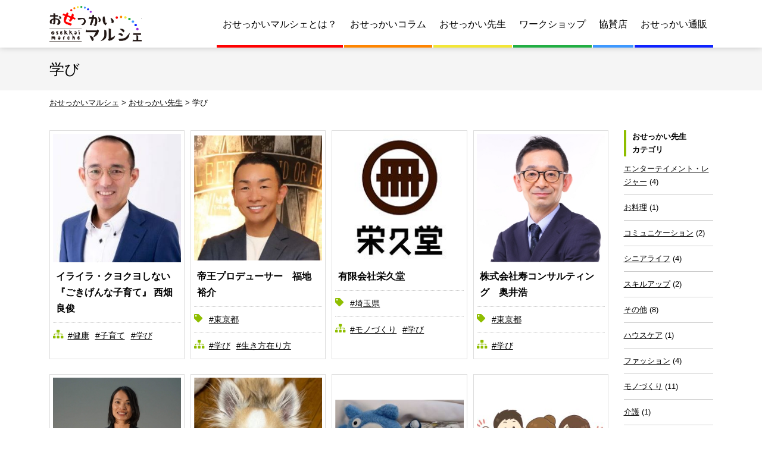

--- FILE ---
content_type: text/html; charset=UTF-8
request_url: https://www.osetsukai-marche.com/sensei/category/study/
body_size: 34776
content:
<!doctype html><html lang="ja"><head>  <script>(function(w,d,s,l,i){w[l]=w[l]||[];w[l].push({'gtm.start':
new Date().getTime(),event:'gtm.js'});var f=d.getElementsByTagName(s)[0],
j=d.createElement(s),dl=l!='dataLayer'?'&l='+l:'';j.async=true;j.src=
'https://www.googletagmanager.com/gtm.js?id='+i+dl;f.parentNode.insertBefore(j,f);
})(window,document,'script','dataLayer','GTM-PRJJWWV');</script>  
 <script async src="https://www.googletagmanager.com/gtag/js?id=UA-176958367-2"></script> <script>window.dataLayer = window.dataLayer || [];
  function gtag(){dataLayer.push(arguments);}
  gtag('js', new Date());

  gtag('config', 'UA-176958367-2');</script> <meta charset="utf-8"><meta http-equiv="X-UA-Compatible" content="IE=edge"/><meta name="viewport" content="width=device-width, initial-scale=1, maximum-scale=5, minimum-scale=1"/><meta name="format-detection" content="telephone=no"/><link rel="icon" href="https://www.osetsukai-marche.com/wp-content/themes/osetsukai-marche/images/favicon.ico" type="image/vnd.microsoft.icon"/><link rel="apple-touch-icon" sizes="152x152" href="https://www.osetsukai-marche.com/wp-content/themes/osetsukai-marche/images/apple-touch-icon.png"/><meta name='robots' content='index, follow, max-image-preview:large, max-snippet:-1, max-video-preview:-1' /><style>img:is([sizes="auto" i], [sizes^="auto," i]) { contain-intrinsic-size: 3000px 1500px }</style><title>学び アーカイブ - おせっかいマルシェ</title><meta name="description" content="学び ｜ おせっかい先生｜お店・企業・個人が「おせっかい先生」に変身。暮らしに役立つコラム・ワークショップ・通販情報を発信します。昔は地域で子育てし、地域でお年寄りを見守りました。温かい風情ある街を目指してお役立ち情報を届けていきます。" /><link rel="canonical" href="https://www.osetsukai-marche.com/sensei/category/study/" /><link rel="next" href="https://www.osetsukai-marche.com/sensei/category/study/page/2/" /><meta property="og:locale" content="ja_JP" /><meta property="og:type" content="article" /><meta property="og:title" content="学び アーカイブ - おせっかいマルシェ" /><meta property="og:description" content="学び ｜ おせっかい先生｜お店・企業・個人が「おせっかい先生」に変身。暮らしに役立つコラム・ワークショップ・通販情報を発信します。昔は地域で子育てし、地域でお年寄りを見守りました。温かい風情ある街を目指してお役立ち情報を届けていきます。" /><meta property="og:url" content="https://www.osetsukai-marche.com/sensei/category/study/" /><meta property="og:site_name" content="おせっかいマルシェ" /><meta name="twitter:card" content="summary_large_image" /><link rel="alternate" type="application/rss+xml" title="おせっかいマルシェ &raquo; 学び おせっかい先生カテゴリー のフィード" href="https://www.osetsukai-marche.com/sensei/category/study/feed/" /><style id='filebird-block-filebird-gallery-style-inline-css' type='text/css'>ul.filebird-block-filebird-gallery{margin:auto!important;padding:0!important;width:100%}ul.filebird-block-filebird-gallery.layout-grid{display:grid;grid-gap:20px;align-items:stretch;grid-template-columns:repeat(var(--columns),1fr);justify-items:stretch}ul.filebird-block-filebird-gallery.layout-grid li img{border:1px solid #ccc;box-shadow:2px 2px 6px 0 rgba(0,0,0,.3);height:100%;max-width:100%;-o-object-fit:cover;object-fit:cover;width:100%}ul.filebird-block-filebird-gallery.layout-masonry{-moz-column-count:var(--columns);-moz-column-gap:var(--space);column-gap:var(--space);-moz-column-width:var(--min-width);columns:var(--min-width) var(--columns);display:block;overflow:auto}ul.filebird-block-filebird-gallery.layout-masonry li{margin-bottom:var(--space)}ul.filebird-block-filebird-gallery li{list-style:none}ul.filebird-block-filebird-gallery li figure{height:100%;margin:0;padding:0;position:relative;width:100%}ul.filebird-block-filebird-gallery li figure figcaption{background:linear-gradient(0deg,rgba(0,0,0,.7),rgba(0,0,0,.3) 70%,transparent);bottom:0;box-sizing:border-box;color:#fff;font-size:.8em;margin:0;max-height:100%;overflow:auto;padding:3em .77em .7em;position:absolute;text-align:center;width:100%;z-index:2}ul.filebird-block-filebird-gallery li figure figcaption a{color:inherit}</style><style id='classic-theme-styles-inline-css' type='text/css'>/*! This file is auto-generated */
.wp-block-button__link{color:#fff;background-color:#32373c;border-radius:9999px;box-shadow:none;text-decoration:none;padding:calc(.667em + 2px) calc(1.333em + 2px);font-size:1.125em}.wp-block-file__button{background:#32373c;color:#fff;text-decoration:none}</style><style id='global-styles-inline-css' type='text/css'>:root{--wp--preset--aspect-ratio--square: 1;--wp--preset--aspect-ratio--4-3: 4/3;--wp--preset--aspect-ratio--3-4: 3/4;--wp--preset--aspect-ratio--3-2: 3/2;--wp--preset--aspect-ratio--2-3: 2/3;--wp--preset--aspect-ratio--16-9: 16/9;--wp--preset--aspect-ratio--9-16: 9/16;--wp--preset--color--black: #000000;--wp--preset--color--cyan-bluish-gray: #abb8c3;--wp--preset--color--white: #ffffff;--wp--preset--color--pale-pink: #f78da7;--wp--preset--color--vivid-red: #cf2e2e;--wp--preset--color--luminous-vivid-orange: #ff6900;--wp--preset--color--luminous-vivid-amber: #fcb900;--wp--preset--color--light-green-cyan: #7bdcb5;--wp--preset--color--vivid-green-cyan: #00d084;--wp--preset--color--pale-cyan-blue: #8ed1fc;--wp--preset--color--vivid-cyan-blue: #0693e3;--wp--preset--color--vivid-purple: #9b51e0;--wp--preset--gradient--vivid-cyan-blue-to-vivid-purple: linear-gradient(135deg,rgba(6,147,227,1) 0%,rgb(155,81,224) 100%);--wp--preset--gradient--light-green-cyan-to-vivid-green-cyan: linear-gradient(135deg,rgb(122,220,180) 0%,rgb(0,208,130) 100%);--wp--preset--gradient--luminous-vivid-amber-to-luminous-vivid-orange: linear-gradient(135deg,rgba(252,185,0,1) 0%,rgba(255,105,0,1) 100%);--wp--preset--gradient--luminous-vivid-orange-to-vivid-red: linear-gradient(135deg,rgba(255,105,0,1) 0%,rgb(207,46,46) 100%);--wp--preset--gradient--very-light-gray-to-cyan-bluish-gray: linear-gradient(135deg,rgb(238,238,238) 0%,rgb(169,184,195) 100%);--wp--preset--gradient--cool-to-warm-spectrum: linear-gradient(135deg,rgb(74,234,220) 0%,rgb(151,120,209) 20%,rgb(207,42,186) 40%,rgb(238,44,130) 60%,rgb(251,105,98) 80%,rgb(254,248,76) 100%);--wp--preset--gradient--blush-light-purple: linear-gradient(135deg,rgb(255,206,236) 0%,rgb(152,150,240) 100%);--wp--preset--gradient--blush-bordeaux: linear-gradient(135deg,rgb(254,205,165) 0%,rgb(254,45,45) 50%,rgb(107,0,62) 100%);--wp--preset--gradient--luminous-dusk: linear-gradient(135deg,rgb(255,203,112) 0%,rgb(199,81,192) 50%,rgb(65,88,208) 100%);--wp--preset--gradient--pale-ocean: linear-gradient(135deg,rgb(255,245,203) 0%,rgb(182,227,212) 50%,rgb(51,167,181) 100%);--wp--preset--gradient--electric-grass: linear-gradient(135deg,rgb(202,248,128) 0%,rgb(113,206,126) 100%);--wp--preset--gradient--midnight: linear-gradient(135deg,rgb(2,3,129) 0%,rgb(40,116,252) 100%);--wp--preset--font-size--small: 13px;--wp--preset--font-size--medium: 20px;--wp--preset--font-size--large: 36px;--wp--preset--font-size--x-large: 42px;--wp--preset--spacing--20: 0.44rem;--wp--preset--spacing--30: 0.67rem;--wp--preset--spacing--40: 1rem;--wp--preset--spacing--50: 1.5rem;--wp--preset--spacing--60: 2.25rem;--wp--preset--spacing--70: 3.38rem;--wp--preset--spacing--80: 5.06rem;--wp--preset--shadow--natural: 6px 6px 9px rgba(0, 0, 0, 0.2);--wp--preset--shadow--deep: 12px 12px 50px rgba(0, 0, 0, 0.4);--wp--preset--shadow--sharp: 6px 6px 0px rgba(0, 0, 0, 0.2);--wp--preset--shadow--outlined: 6px 6px 0px -3px rgba(255, 255, 255, 1), 6px 6px rgba(0, 0, 0, 1);--wp--preset--shadow--crisp: 6px 6px 0px rgba(0, 0, 0, 1);}:where(.is-layout-flex){gap: 0.5em;}:where(.is-layout-grid){gap: 0.5em;}body .is-layout-flex{display: flex;}.is-layout-flex{flex-wrap: wrap;align-items: center;}.is-layout-flex > :is(*, div){margin: 0;}body .is-layout-grid{display: grid;}.is-layout-grid > :is(*, div){margin: 0;}:where(.wp-block-columns.is-layout-flex){gap: 2em;}:where(.wp-block-columns.is-layout-grid){gap: 2em;}:where(.wp-block-post-template.is-layout-flex){gap: 1.25em;}:where(.wp-block-post-template.is-layout-grid){gap: 1.25em;}.has-black-color{color: var(--wp--preset--color--black) !important;}.has-cyan-bluish-gray-color{color: var(--wp--preset--color--cyan-bluish-gray) !important;}.has-white-color{color: var(--wp--preset--color--white) !important;}.has-pale-pink-color{color: var(--wp--preset--color--pale-pink) !important;}.has-vivid-red-color{color: var(--wp--preset--color--vivid-red) !important;}.has-luminous-vivid-orange-color{color: var(--wp--preset--color--luminous-vivid-orange) !important;}.has-luminous-vivid-amber-color{color: var(--wp--preset--color--luminous-vivid-amber) !important;}.has-light-green-cyan-color{color: var(--wp--preset--color--light-green-cyan) !important;}.has-vivid-green-cyan-color{color: var(--wp--preset--color--vivid-green-cyan) !important;}.has-pale-cyan-blue-color{color: var(--wp--preset--color--pale-cyan-blue) !important;}.has-vivid-cyan-blue-color{color: var(--wp--preset--color--vivid-cyan-blue) !important;}.has-vivid-purple-color{color: var(--wp--preset--color--vivid-purple) !important;}.has-black-background-color{background-color: var(--wp--preset--color--black) !important;}.has-cyan-bluish-gray-background-color{background-color: var(--wp--preset--color--cyan-bluish-gray) !important;}.has-white-background-color{background-color: var(--wp--preset--color--white) !important;}.has-pale-pink-background-color{background-color: var(--wp--preset--color--pale-pink) !important;}.has-vivid-red-background-color{background-color: var(--wp--preset--color--vivid-red) !important;}.has-luminous-vivid-orange-background-color{background-color: var(--wp--preset--color--luminous-vivid-orange) !important;}.has-luminous-vivid-amber-background-color{background-color: var(--wp--preset--color--luminous-vivid-amber) !important;}.has-light-green-cyan-background-color{background-color: var(--wp--preset--color--light-green-cyan) !important;}.has-vivid-green-cyan-background-color{background-color: var(--wp--preset--color--vivid-green-cyan) !important;}.has-pale-cyan-blue-background-color{background-color: var(--wp--preset--color--pale-cyan-blue) !important;}.has-vivid-cyan-blue-background-color{background-color: var(--wp--preset--color--vivid-cyan-blue) !important;}.has-vivid-purple-background-color{background-color: var(--wp--preset--color--vivid-purple) !important;}.has-black-border-color{border-color: var(--wp--preset--color--black) !important;}.has-cyan-bluish-gray-border-color{border-color: var(--wp--preset--color--cyan-bluish-gray) !important;}.has-white-border-color{border-color: var(--wp--preset--color--white) !important;}.has-pale-pink-border-color{border-color: var(--wp--preset--color--pale-pink) !important;}.has-vivid-red-border-color{border-color: var(--wp--preset--color--vivid-red) !important;}.has-luminous-vivid-orange-border-color{border-color: var(--wp--preset--color--luminous-vivid-orange) !important;}.has-luminous-vivid-amber-border-color{border-color: var(--wp--preset--color--luminous-vivid-amber) !important;}.has-light-green-cyan-border-color{border-color: var(--wp--preset--color--light-green-cyan) !important;}.has-vivid-green-cyan-border-color{border-color: var(--wp--preset--color--vivid-green-cyan) !important;}.has-pale-cyan-blue-border-color{border-color: var(--wp--preset--color--pale-cyan-blue) !important;}.has-vivid-cyan-blue-border-color{border-color: var(--wp--preset--color--vivid-cyan-blue) !important;}.has-vivid-purple-border-color{border-color: var(--wp--preset--color--vivid-purple) !important;}.has-vivid-cyan-blue-to-vivid-purple-gradient-background{background: var(--wp--preset--gradient--vivid-cyan-blue-to-vivid-purple) !important;}.has-light-green-cyan-to-vivid-green-cyan-gradient-background{background: var(--wp--preset--gradient--light-green-cyan-to-vivid-green-cyan) !important;}.has-luminous-vivid-amber-to-luminous-vivid-orange-gradient-background{background: var(--wp--preset--gradient--luminous-vivid-amber-to-luminous-vivid-orange) !important;}.has-luminous-vivid-orange-to-vivid-red-gradient-background{background: var(--wp--preset--gradient--luminous-vivid-orange-to-vivid-red) !important;}.has-very-light-gray-to-cyan-bluish-gray-gradient-background{background: var(--wp--preset--gradient--very-light-gray-to-cyan-bluish-gray) !important;}.has-cool-to-warm-spectrum-gradient-background{background: var(--wp--preset--gradient--cool-to-warm-spectrum) !important;}.has-blush-light-purple-gradient-background{background: var(--wp--preset--gradient--blush-light-purple) !important;}.has-blush-bordeaux-gradient-background{background: var(--wp--preset--gradient--blush-bordeaux) !important;}.has-luminous-dusk-gradient-background{background: var(--wp--preset--gradient--luminous-dusk) !important;}.has-pale-ocean-gradient-background{background: var(--wp--preset--gradient--pale-ocean) !important;}.has-electric-grass-gradient-background{background: var(--wp--preset--gradient--electric-grass) !important;}.has-midnight-gradient-background{background: var(--wp--preset--gradient--midnight) !important;}.has-small-font-size{font-size: var(--wp--preset--font-size--small) !important;}.has-medium-font-size{font-size: var(--wp--preset--font-size--medium) !important;}.has-large-font-size{font-size: var(--wp--preset--font-size--large) !important;}.has-x-large-font-size{font-size: var(--wp--preset--font-size--x-large) !important;}
:where(.wp-block-post-template.is-layout-flex){gap: 1.25em;}:where(.wp-block-post-template.is-layout-grid){gap: 1.25em;}
:where(.wp-block-columns.is-layout-flex){gap: 2em;}:where(.wp-block-columns.is-layout-grid){gap: 2em;}
:root :where(.wp-block-pullquote){font-size: 1.5em;line-height: 1.6;}</style><link rel='stylesheet' id='reset-css' href='https://www.osetsukai-marche.com/wp-content/themes/osetsukai-marche/css/reset.css' type='text/css' media='all' /><link rel='stylesheet' id='base-css' href='https://www.osetsukai-marche.com/wp-content/themes/osetsukai-marche/style.css' type='text/css' media='all' /><link rel='stylesheet' id='menu-css' href='https://www.osetsukai-marche.com/wp-content/themes/osetsukai-marche/css/menu.css' type='text/css' media='all' /><link rel='stylesheet' id='parts-css' href='https://www.osetsukai-marche.com/wp-content/themes/osetsukai-marche/css/parts.css' type='text/css' media='all' /><link rel='stylesheet' id='page-css' href='https://www.osetsukai-marche.com/wp-content/themes/osetsukai-marche/css/page.css' type='text/css' media='all' /><link rel='stylesheet' id='font-awesome-css-css' href='https://www.osetsukai-marche.com/wp-content/themes/osetsukai-marche/css/fontawesome/5.13.1/css/all.min.css' type='text/css' media='all' /><link rel='stylesheet' id='wp-pagenavi-css' href='https://www.osetsukai-marche.com/wp-content/plugins/wp-pagenavi/pagenavi-css.css' type='text/css' media='all' /> <script type="text/javascript" src="https://www.osetsukai-marche.com/wp-content/themes/osetsukai-marche/js/jquery-3.5.1.min.js" id="jquery-js"></script> <script type="text/javascript" src="https://www.osetsukai-marche.com/wp-content/themes/osetsukai-marche/js/custom-min.js" id="script-custom-js"></script> <link rel="canonical" href="https://www.osetsukai-marche.com/sensei/category/study/"><style type="text/css">.broken_link, a.broken_link {
	text-decoration: line-through;
}</style></head><body data-rsssl=1 class=""> <noscript><iframe src="https://www.googletagmanager.com/ns.html?id=GTM-PRJJWWV"
height="0" width="0" style="display:none;visibility:hidden"></iframe></noscript><div id="header"><div class="headerInner"><header id="top"><div class="headerTitle"><div class="logo"><a href="https://www.osetsukai-marche.com/">おせっかいマルシェ</a></div></div><div id="globalmenu" class="clearfix"><nav class="menu-global-nav-container"><ul><li class="menu-item-has-children"><a href="https://www.osetsukai-marche.com/aboutus/">おせっかいマルシェとは？</a><ul class="sub-menu"><li><a href="https://www.osetsukai-marche.com/aboutus/terms/">運営会社・利用規約</a></li></ul></li><li><a href="https://www.osetsukai-marche.com/column/">おせっかいコラム</a></li><li><a href="https://www.osetsukai-marche.com/sensei/">おせっかい先生</a></li><li><a href="https://www.osetsukai-marche.com/workshop/">ワークショップ</a></li><li><a href="https://www.osetsukai-marche.com/kyosan/">協賛店</a></li><li><a href="https://vmk9s.hp.peraichi.com">おせっかい通販</a></li></ul></nav></div></header></div></div><div class="topContents"><div class="pageTitle"><h1> 学び</h1></div><div class="breadcrumbs"> <span property="itemListElement" typeof="ListItem"><a property="item" typeof="WebPage" title="おせっかいマルシェへ移動する" href="https://www.osetsukai-marche.com" class="home" ><span property="name">おせっかいマルシェ</span></a><meta property="position" content="1"></span> &gt; <span property="itemListElement" typeof="ListItem"><a property="item" typeof="WebPage" title="おせっかい先生へ移動する" href="https://www.osetsukai-marche.com/sensei/" class="archive post-sensei-archive" ><span property="name">おせっかい先生</span></a><meta property="position" content="2"></span> &gt; <span property="itemListElement" typeof="ListItem"><span property="name" class="archive taxonomy sensei_cat current-item">学び</span><meta property="url" content="https://www.osetsukai-marche.com/sensei/category/study/"><meta property="position" content="3"></span></div></div><div id="container" class="clearfix"><div id="main2" class="clearfix"><ul class="postList1"><li><div class="postList1Box1"><div class="postList1-pic"> <a href="https://www.osetsukai-marche.com/sensei/officeimacoco/"><img src="https://www.osetsukai-marche.com/wp-content/uploads/0a0e845cadfc3fa10c1a7cb3aa0749ac.jpg" alt="先生のプロフィール写真"></a></div><div class="postList1-title"><a href="https://www.osetsukai-marche.com/sensei/officeimacoco/">イライラ・クヨクヨしない『ごきげんな子育て』 西畑良俊</a></div></div><div class="postList1-category"> <a href="https://www.osetsukai-marche.com/sensei/category/health/" class="cat_health">#健康</a><a href="https://www.osetsukai-marche.com/sensei/category/childcare/" class="cat_childcare">#子育て</a><a href="https://www.osetsukai-marche.com/sensei/category/study/" class="cat_study">#学び</a></div></li><li><div class="postList1Box1"><div class="postList1-pic"> <a href="https://www.osetsukai-marche.com/sensei/fukuchi-yusuke/"><img src="https://www.osetsukai-marche.com/wp-content/uploads/3f5c041c97fb3cb298172b73546941b5.jpeg" alt="先生のプロフィール写真"></a></div><div class="postList1-title"><a href="https://www.osetsukai-marche.com/sensei/fukuchi-yusuke/">帝王プロデューサー　福地裕介</a></div></div><div class="postList1-tag"><a href="https://www.osetsukai-marche.com/sensei/tag/tokyo/"><span>#東京都</span></a></div><div class="postList1-category"> <a href="https://www.osetsukai-marche.com/sensei/category/study/" class="cat_study">#学び</a><a href="https://www.osetsukai-marche.com/sensei/category/%e7%94%9f%e3%81%8d%e6%96%b9%e5%9c%a8%e3%82%8a%e6%96%b9/" class="cat_%e7%94%9f%e3%81%8d%e6%96%b9%e5%9c%a8%e3%82%8a%e6%96%b9">#生き方在り方</a></div></li><li><div class="postList1Box1"><div class="postList1-pic"> <a href="https://www.osetsukai-marche.com/sensei/eikyudou/"><img src="https://www.osetsukai-marche.com/wp-content/uploads/e9b8d3632473409a2fda49c4ebbbdf66.jpg" alt="先生のプロフィール写真"></a></div><div class="postList1-title"><a href="https://www.osetsukai-marche.com/sensei/eikyudou/">有限会社栄久堂</a></div></div><div class="postList1-tag"><a href="https://www.osetsukai-marche.com/sensei/tag/saitama/"><span>#埼玉県</span></a></div><div class="postList1-category"> <a href="https://www.osetsukai-marche.com/sensei/category/monozukuri/" class="cat_monozukuri">#モノづくり</a><a href="https://www.osetsukai-marche.com/sensei/category/study/" class="cat_study">#学び</a></div></li><li><div class="postList1Box1"><div class="postList1-pic"> <a href="https://www.osetsukai-marche.com/sensei/okui-hiroshi/"><img src="https://www.osetsukai-marche.com/wp-content/uploads/okuihiroshi.jpg" alt="先生のプロフィール写真"></a></div><div class="postList1-title"><a href="https://www.osetsukai-marche.com/sensei/okui-hiroshi/">株式会社寿コンサルティング　奥井浩</a></div></div><div class="postList1-tag"><a href="https://www.osetsukai-marche.com/sensei/tag/tokyo/"><span>#東京都</span></a></div><div class="postList1-category"> <a href="https://www.osetsukai-marche.com/sensei/category/study/" class="cat_study">#学び</a></div></li><li><div class="postList1Box1"><div class="postList1-pic"> <a href="https://www.osetsukai-marche.com/sensei/nanase/"><img src="https://www.osetsukai-marche.com/wp-content/uploads/79677652_2535428279909769_5361218654086103040_o.jpg" alt="先生のプロフィール写真"></a></div><div class="postList1-title"><a href="https://www.osetsukai-marche.com/sensei/nanase/">NANASE株式会社 石田七瀬</a></div></div><div class="postList1-tag"><a href="https://www.osetsukai-marche.com/sensei/tag/saitama/"><span>#埼玉県</span></a></div><div class="postList1-category"> <a href="https://www.osetsukai-marche.com/sensei/category/monozukuri/" class="cat_monozukuri">#モノづくり</a><a href="https://www.osetsukai-marche.com/sensei/category/childcare/" class="cat_childcare">#子育て</a><a href="https://www.osetsukai-marche.com/sensei/category/study/" class="cat_study">#学び</a><a href="https://www.osetsukai-marche.com/sensei/category/asobi/" class="cat_asobi">#遊び</a></div></li><li><div class="postList1Box1"><div class="postList1-pic"> <a href="https://www.osetsukai-marche.com/sensei/nanase-fujii/"><img src="https://www.osetsukai-marche.com/wp-content/uploads/98701B14-ADCC-47F6-B5D9-97B91C2BD0AD_4_5005_c.jpeg" alt="先生のプロフィール写真"></a></div><div class="postList1-title"><a href="https://www.osetsukai-marche.com/sensei/nanase-fujii/">NANASE株式会社 Fujii</a></div></div><div class="postList1-category"> <a href="https://www.osetsukai-marche.com/sensei/category/cooking/" class="cat_cooking">#お料理</a><a href="https://www.osetsukai-marche.com/sensei/category/health/" class="cat_health">#健康</a><a href="https://www.osetsukai-marche.com/sensei/category/study/" class="cat_study">#学び</a><a href="https://www.osetsukai-marche.com/sensei/category/%e7%94%9f%e3%81%8d%e6%96%b9%e5%9c%a8%e3%82%8a%e6%96%b9/" class="cat_%e7%94%9f%e3%81%8d%e6%96%b9%e5%9c%a8%e3%82%8a%e6%96%b9">#生き方在り方</a><a href="https://www.osetsukai-marche.com/sensei/category/beauty/" class="cat_beauty">#美容</a><a href="https://www.osetsukai-marche.com/sensei/category/agriculture/" class="cat_agriculture">#農業</a></div></li><li><div class="postList1Box1"><div class="postList1-pic"> <a href="https://www.osetsukai-marche.com/sensei/nanase-higuchi/"><img src="https://www.osetsukai-marche.com/wp-content/uploads/PXL_20220804_052732582.jpg" alt="先生のプロフィール写真"></a></div><div class="postList1-title"><a href="https://www.osetsukai-marche.com/sensei/nanase-higuchi/">NANASE株式会社　Higuchi</a></div></div><div class="postList1-category"> <a href="https://www.osetsukai-marche.com/sensei/category/%e3%82%b3%e3%83%9f%e3%83%a5%e3%83%8b%e3%82%b1%e3%83%bc%e3%82%b7%e3%83%a7%e3%83%b3/" class="cat_%e3%82%b3%e3%83%9f%e3%83%a5%e3%83%8b%e3%82%b1%e3%83%bc%e3%82%b7%e3%83%a7%e3%83%b3">#コミュニケーション</a><a href="https://www.osetsukai-marche.com/sensei/category/childcare/" class="cat_childcare">#子育て</a><a href="https://www.osetsukai-marche.com/sensei/category/study/" class="cat_study">#学び</a><a href="https://www.osetsukai-marche.com/sensei/category/%e7%94%9f%e3%81%8d%e6%96%b9%e5%9c%a8%e3%82%8a%e6%96%b9/" class="cat_%e7%94%9f%e3%81%8d%e6%96%b9%e5%9c%a8%e3%82%8a%e6%96%b9">#生き方在り方</a></div></li><li><div class="postList1Box1"><div class="postList1-pic"> <a href="https://www.osetsukai-marche.com/sensei/marchestaff/"><img src="https://www.osetsukai-marche.com/wp-content/uploads/20e7291966f73b1b00ab15bdd50b6cf9.jpg" alt="先生のプロフィール写真"></a></div><div class="postList1-title"><a href="https://www.osetsukai-marche.com/sensei/marchestaff/">マルシェスタッフ</a></div></div><div class="postList1-category"> <a href="https://www.osetsukai-marche.com/sensei/category/others/" class="cat_others">#その他</a><a href="https://www.osetsukai-marche.com/sensei/category/study/" class="cat_study">#学び</a></div></li><li><div class="postList1Box1"><div class="postList1-pic"> <a href="https://www.osetsukai-marche.com/sensei/icc/"><img src="https://www.osetsukai-marche.com/wp-content/uploads/120914314_3580557062003331_8984289507801852972_n-1.jpg" alt="先生のプロフィール写真"></a></div><div class="postList1-title"><a href="https://www.osetsukai-marche.com/sensei/icc/">ICC株式会社　菅野広治</a></div></div><div class="postList1-tag"><a href="https://www.osetsukai-marche.com/sensei/tag/saitama/"><span>#埼玉県</span></a></div><div class="postList1-category"> <a href="https://www.osetsukai-marche.com/sensei/category/housecare/" class="cat_housecare">#ハウスケア</a><a href="https://www.osetsukai-marche.com/sensei/category/study/" class="cat_study">#学び</a></div></li><li><div class="postList1Box1"><div class="postList1-pic"> <a href="https://www.osetsukai-marche.com/sensei/sonyseimei/"><img src="https://www.osetsukai-marche.com/wp-content/uploads/cf5d024719d8da76bdaaa10d858bd157.jpg" alt="先生のプロフィール写真"></a></div><div class="postList1-title"><a href="https://www.osetsukai-marche.com/sensei/sonyseimei/">ソニー生命保険 中村仁</a></div></div><div class="postList1-tag"><a href="https://www.osetsukai-marche.com/sensei/tag/saitama/"><span>#埼玉県</span></a></div><div class="postList1-category"> <a href="https://www.osetsukai-marche.com/sensei/category/health/" class="cat_health">#健康</a><a href="https://www.osetsukai-marche.com/sensei/category/study/" class="cat_study">#学び</a></div></li><li><div class="postList1Box1"><div class="postList1-pic"> <a href="https://www.osetsukai-marche.com/sensei/softbank/"><img src="https://www.osetsukai-marche.com/wp-content/uploads/softbank.jpg" alt="先生のプロフィール写真"></a></div><div class="postList1-title"><a href="https://www.osetsukai-marche.com/sensei/softbank/">ソフトバンク株式会社</a></div></div><div class="postList1-tag"><a href="https://www.osetsukai-marche.com/sensei/tag/tokyo/"><span>#東京都</span></a></div><div class="postList1-category"> <a href="https://www.osetsukai-marche.com/sensei/category/others/" class="cat_others">#その他</a><a href="https://www.osetsukai-marche.com/sensei/category/study/" class="cat_study">#学び</a></div></li><li><div class="postList1Box1"><div class="postList1-pic"> <a href="https://www.osetsukai-marche.com/sensei/nakagawareiko/"><img src="https://www.osetsukai-marche.com/wp-content/uploads/27983506_1738706979528609_9186317156109011505_o.jpg" alt="先生のプロフィール写真"></a></div><div class="postList1-title"><a href="https://www.osetsukai-marche.com/sensei/nakagawareiko/">ディーアイケイ【WEB活用研修】</a></div></div><div class="postList1-tag"><a href="https://www.osetsukai-marche.com/sensei/tag/saitama/"><span>#埼玉県</span></a></div><div class="postList1-category"> <a href="https://www.osetsukai-marche.com/sensei/category/others/" class="cat_others">#その他</a><a href="https://www.osetsukai-marche.com/sensei/category/study/" class="cat_study">#学び</a></div></li></ul><div class="clear"><div class='wp-pagenavi' role='navigation'> <span class='pages'>1 / 2</span><span aria-current='page' class='current'>1</span><a class="page larger" title="ページ 2" href="https://www.osetsukai-marche.com/sensei/category/study/page/2/">2</a><a class="nextpostslink" rel="next" aria-label="次のページ" href="https://www.osetsukai-marche.com/sensei/category/study/page/2/">»</a></div></div></div><div id="side"><div class="sideMidashi1">おせっかい先生<br>カテゴリ</div><ul class="sidemenu-category"><li class="cat-item cat-item-25"><a href="https://www.osetsukai-marche.com/sensei/category/entertainment/">エンターテイメント・レジャー</a> (4)</li><li class="cat-item cat-item-23"><a href="https://www.osetsukai-marche.com/sensei/category/cooking/">お料理</a> (1)</li><li class="cat-item cat-item-198"><a href="https://www.osetsukai-marche.com/sensei/category/%e3%82%b3%e3%83%9f%e3%83%a5%e3%83%8b%e3%82%b1%e3%83%bc%e3%82%b7%e3%83%a7%e3%83%b3/">コミュニケーション</a> (2)</li><li class="cat-item cat-item-32"><a href="https://www.osetsukai-marche.com/sensei/category/seniorlife/">シニアライフ</a> (4)</li><li class="cat-item cat-item-202"><a href="https://www.osetsukai-marche.com/sensei/category/%e3%82%b9%e3%82%ad%e3%83%ab%e3%82%a2%e3%83%83%e3%83%97/">スキルアップ</a> (2)</li><li class="cat-item cat-item-6"><a href="https://www.osetsukai-marche.com/sensei/category/others/">その他</a> (8)</li><li class="cat-item cat-item-30"><a href="https://www.osetsukai-marche.com/sensei/category/housecare/">ハウスケア</a> (1)</li><li class="cat-item cat-item-28"><a href="https://www.osetsukai-marche.com/sensei/category/fashion/">ファッション</a> (4)</li><li class="cat-item cat-item-26"><a href="https://www.osetsukai-marche.com/sensei/category/monozukuri/">モノづくり</a> (11)</li><li class="cat-item cat-item-31"><a href="https://www.osetsukai-marche.com/sensei/category/kaigo/">介護</a> (1)</li><li class="cat-item cat-item-20"><a href="https://www.osetsukai-marche.com/sensei/category/health/">健康</a> (9)</li><li class="cat-item cat-item-200"><a href="https://www.osetsukai-marche.com/sensei/category/%e5%a9%9a%e6%b4%bb/">婚活</a> (1)</li><li class="cat-item cat-item-24"><a href="https://www.osetsukai-marche.com/sensei/category/childcare/">子育て</a> (8)</li><li class="cat-item cat-item-22 current-cat"><a aria-current="page" href="https://www.osetsukai-marche.com/sensei/category/study/">学び</a> (22)</li><li class="cat-item cat-item-191"><a href="https://www.osetsukai-marche.com/sensei/category/%e7%94%9f%e3%81%8d%e6%96%b9%e5%9c%a8%e3%82%8a%e6%96%b9/">生き方在り方</a> (3)</li><li class="cat-item cat-item-201"><a href="https://www.osetsukai-marche.com/sensei/category/%e7%b5%90%e5%a9%9a/">結婚</a> (1)</li><li class="cat-item cat-item-21"><a href="https://www.osetsukai-marche.com/sensei/category/beauty/">美容</a> (5)</li><li class="cat-item cat-item-27"><a href="https://www.osetsukai-marche.com/sensei/category/agriculture/">農業</a> (1)</li><li class="cat-item cat-item-29"><a href="https://www.osetsukai-marche.com/sensei/category/asobi/">遊び</a> (3)</li></ul></div></div><div id="pageTop"><div><a id="movePageTop"><span>このページの先頭へ戻る</span></a></div></div><footer id="footer"><div class="footerInner clearfix"><div class="footerMenu"><ul><li><a href="https://www.osetsukai-marche.com/aboutus/">おせっかいマルシェとは？</a></li><li><a href="https://www.osetsukai-marche.com/aboutus/terms/">運営会社・利用規約</a></li><li><a href="https://www.osetsukai-marche.com/column/">おせっかいコラム</a></li><li><a href="https://www.osetsukai-marche.com/sensei/">おせっかい先生</a></li><li><a href="https://www.osetsukai-marche.com/workshop/">ワークショップ</a></li><li><a href="https://www.osetsukai-marche.com/kyosan/">協賛店</a></li><li><a href="https://vmk9s.hp.peraichi.com">おせっかい通販</a></li><li><a rel="privacy-policy" href="https://www.osetsukai-marche.com/privacy/">個人情報保護方針</a></li></ul></div><div class="footerBlock1"><div class="footerInfo"> <address> <img src="https://www.osetsukai-marche.com/wp-content/themes/osetsukai-marche/images/base/logo-w.png" width="260" height="100" alt="おせっかいマルシェ"/> <span>おせっかいマルシェ</span> 運営事務局：NANASE株式会社<br> 〒332-0001<br> 埼玉県川口市朝日6-16-8 <a href="tel:0482280330" class="footerPhone">【TEL】048-228-0330</a> 【営業時間】8:30～17:00<br> 【定休日】土曜日・日曜日・祝日<br> </address></div><div class="footerLINE"><div>Lineでお友達登録</div><p>おせっかいマルシェ・姉妹サイト「Nanaseデジタルマッチング」のイベント情報、お役立ち情報がGET出来ます。</p> <img src="https://www.osetsukai-marche.com/wp-content/themes/osetsukai-marche/images/base/LINE-qr.jpg" width="360" height="360" alt=""/></div><div class="footerLinkBox"><div>姉妹サイト<br>「Nanaseデジタルマッチング」</div><p>NANAEデジタルマッチングは、顔が見える600社以上のネットワークより、御社に最適な製造業マッチングを提供します。<br> 設計図が理解できる長年製造現場を知る当社スタッフが同席します。</p><div class="txtRight"><a href="https://www.nanase-tunagu.net/" target="_blank">サイトはこちら</a></div></div></div><div id="copyright"><div class="copyrightInner">&copy; 2020 NANASE株式会社</div></div></div></footer><div id="overlay"></div><div id="humberger"><span class="humbergerMenu"></span></div><div id="drawernav" class="menu-sp-nav-container"><ul><li><a href="https://www.osetsukai-marche.com/">おせっかいマルシェ</a></li><li class="menu-item-has-children"><a href="https://www.osetsukai-marche.com/aboutus/">おせっかいマルシェとは？</a><ul class="sub-menu"><li><a href="https://www.osetsukai-marche.com/aboutus/">おせっかいマルシェとは？</a></li><li><a href="https://www.osetsukai-marche.com/aboutus/terms/">運営会社・利用規約</a></li></ul></li><li><a href="https://www.osetsukai-marche.com/column/">おせっかいコラム</a></li><li><a href="https://www.osetsukai-marche.com/sensei/">おせっかい先生</a></li><li><a href="https://www.osetsukai-marche.com/workshop/">ワークショップ</a></li><li><a href="https://www.osetsukai-marche.com/kyosan/">協賛店</a></li><li><a href="https://vmk9s.hp.peraichi.com">おせっかい通販</a></li><li><a rel="privacy-policy" href="https://www.osetsukai-marche.com/privacy/">個人情報保護方針</a></li></ul></div> <script type="text/javascript" src="https://www.osetsukai-marche.com/wp-content/themes/osetsukai-marche/js/option.js" id="option-js"></script> </body></html>

--- FILE ---
content_type: text/css
request_url: https://www.osetsukai-marche.com/wp-content/themes/osetsukai-marche/style.css
body_size: 8781
content:
@charset "utf-8";
/*
Theme Name: osetsukai-marche.com
Theme URI: https://www.dik.co.jp/
Version: 1
Author: DIK
*/

#humberger {
    -vendor-animation-duration: 3s;
    -vendor-animation-delay: 2s;
    -vendor-animation-iteration-count: infinite;
}
* { box-sizing: border-box; }
html { font-size: 62.5%; /* 15px x 0.625 = 10px(=1rem) */ }
body {
	background: #fff;
	font-family: "メイリオ", Meiryo, "ヒラギノ角ゴ Pro W3", "Hiragino Kaku Gothic Pro", Osaka, "ＭＳ Ｐゴシック", "MS PGothic", sans-serif;
	font-size: 1.6rem;
	-webkit-text-size-adjust: 100%;
	font-feature-settings: "palt";
	line-height: 1.7;
}
@media only screen and (max-width:768px) {
    body {font-size: 1.5rem;}
}

/* ------------------------------------------------------- */
/* layout ------------------------------------------------ */
/* ------------------------------------------------------- */

/* base サイトレイアウトの基本設定 ----------------------- */

#top {
	width: 100%;
}
#container {
	max-width: 1115px;
	min-width: 1000px;
	margin: 0 auto 60px;
	padding: 0;
	clear: both;
}
#main {
	width: 100%;
}
#main2 {
	width: calc(100% - 175px);
	float: left;
}
#side {
	width: 150px;
	float: right;
}
#footer {
	width: 100%;
	min-width: 1000px;
}
@media only screen and (max-width:768px) {
    #container {
        min-width: 100px;
        width: 100%;
        padding: 0 15px 0 15px;
    }
    #main,
    #main2 {
        width: 100%;
        float: none;
        margin: 0 0 25px 0;
    }
    #main2 {margin-bottom: 35px;}
    #side {
        width: 100%;
        float: none;
    }
    #footer {
        min-width: 100px;
        width: 100%;
    }
}

/* ------------------------------------------------------- */
/* header ------------------------------------------------ */
/* ------------------------------------------------------- */

#header {
	height: 80px;
	width: 100%;
	position: fixed;
	z-index: 10;
	background: #fff;
	top: 0;
	left: 0;
    box-shadow: 0 0 10px 0 rgba(0,0,0,0.2);   
}
.headerInner {
	max-width: 1115px;
	min-width: 1000px;
	margin: 0 auto;
}
#top {
    height: 80px;
    display: flex;
    align-items: center;
    justify-content: space-between;
}
.headerTitle {
	display: flex;
	align-items: center;
    width: 155px;
}
.logo {
	width: 155px;
	height: 60px;
}
.logo a {
	display: block;
    width: 100%;
    height: 100%;
	background: url(images/base/logo.png) no-repeat;
    background-size: 100%;
	overflow: hidden;
	text-indent: 100%;
	white-space: nowrap;
}
@media only screen and (max-width:768px) {
	#header {
		height: 50px;
        position: relative;
        box-shadow: 0 0 5px 0 rgba(0,0,0,0.2); 
	}
	.headerInner {
		width: 100%;
		min-width: 100px;
        padding: 5px;
	}
    #top {display: block;}
	.headerTitle {
		flex-wrap: wrap;
		padding: 0;
	}
	.logo {
		width: 104px;
		height: 40px;
	}
	.logo a {
		background: url(images/base/logo.png) no-repeat;
		background-size: 100%;
	}
}

/* ------------------------------------------------------- */
/* footer ------------------------------------------------ */
/* ------------------------------------------------------- */
#footer {
    background: #666666;
    color: #fff;
    font-size: 1.3rem;
}
.footerInner {
	max-width: 1115px;
	min-width: 1000px;
	margin: 0 auto;
	padding: 60px 0 25px;
}
.footerMenu {
    margin-bottom: 45px;
}
.footerMenu ul {
    display: flex;
    flex-wrap: wrap;
}
.footerMenu ul li {
    width: calc((100% - 15px) / 4);
    margin: 0 4.9px 5px 0;
}
.footerMenu ul li:nth-of-type(4n) {margin-right: 0;}
.footerMenu ul li a {
    display: block;
    background: #fff;
    text-decoration: none;
    color: #000;
    padding: 10px;
}
.footerMenu ul li a::before {
    font-family: "Font Awesome 5 Free";
    font-weight: 900;
    content: "\f105";
    margin-right: 5px;
}
.footerBlock1 {
	display: flex;
	justify-content: space-between;
	border-right: 1px solid #898989;
    margin-bottom: 50px;
}
.footerLINE,
.footerLinkBox{
	border-left: 1px solid #898989;
	width: calc((100% - 500px) / 2);
	padding: 0 15px;
}
.footerInfo {
	width: 500px;
	text-align: center;
}
.footerLINE > div:nth-of-type(1),
.footerLinkBox > div:nth-of-type(1) {
	font-weight: bold;
	font-size: 1.4rem;
	margin-bottom: 15px;
}
.footerLINE > div:nth-of-type(1)::before,
.footerLinkBox > div:nth-of-type(1)::before {
	font-family: "Font Awesome 5 Free";
	font-weight: 900;
	content: "\f111";
	margin-right: 5px;
	font-size: 1.3rem;
}
.footerLINE p,
.footerLinkBox p {
	margin-bottom: 20px;
}
.footerLINE img {
	display: block;
	width: 150px;
	margin: 0 auto;
}
.footerLinkBox a {
	color: #fff;
}
.footerInfo img {
    display: block;
    margin: 0 auto 35px;
}
.footerInfo img + span {
    font-weight: bold;
    font-size: 1.6rem;
    display: block;
    margin-bottom: 10px;
}
.footerInfo a {
    color: #fff;
}
.footerInfo span[data-action="call"] {
    display: block;
}
#copyright {
    text-align: center;
    font-size: 1.1rem;
}
.footerPhone {
    display: block;
    text-decoration: none;
}
.footerPhone:hover {color: #fff;}
@media only screen and (max-width:768px) {
    .footerInner {
        width: 100%;
        min-width: auto;
        min-width: initial;
        padding: 35px 15px 25px;
    }
    .footerMenu {
        margin-bottom: 35px;
    }
    .footerMenu ul {
        display: block;
    }
    .footerMenu ul li {
        width: 100%;
        margin: 0 0 5px 0;
    }
	.footerBlock1 {
		display: block;
		margin-bottom: 50px;
		border-right: none;
	}
	.footerLINE,
	.footerLinkBox{
		border-left: none;
		border-bottom: 1px solid #898989;
		width: 100%;
		padding: 20px 0;
	}
	.footerInfo {
		width: 100%;
		border-bottom: 1px solid #898989;
		padding-bottom: 20px;
	}
	.footerLINE > div:nth-of-type(1),
	.footerLinkBox > div:nth-of-type(1) {
		font-weight: bold;
		font-size: 1.4rem;
		margin-bottom: 15px;
	}
	.footerLINE > div:nth-of-type(1)::before,
	.footerLinkBox > div:nth-of-type(1)::before {
		font-size: 1.1rem;
	}
	.footerLINE img {
		width: 120px;
	}
    .footerInfo img {
        width: 180px;
        margin: 0 auto 25px;
    }
    .footerInfo img + span {
        font-weight: bold;
        font-size: 1.6rem;
        display: block;
        margin-bottom: 10px;
    }
    .footerPhone {
        display: block;
        background: #f3e636;
        margin: 5px 0;
        color: #000!important;
        padding: 10px;
        border-radius: 5px;
        font-size: 1.4rem;
    }
    .footerPhone::after {
        font-family: "Font Awesome 5 Free";
        font-weight: 900;
        content: "\f0da";
        margin-left: 10px;
    }
    #copyright {
        text-align: center;
        font-size: 1.1rem;
    }
}

/* ------------------------------------------------------- */
/* side -------------------------------------------------- */
/* ------------------------------------------------------- */

#side {}
.sidemenu-category {
    font-size: 1.3rem;
}
.sidemenu-category li {
    margin-bottom: 10px;
    border-bottom: 1px solid #ccc;
    padding-bottom: 10px;
}
.sidemenu-category li ul {
	padding-top: 10px;
}
.sidemenu-category li ul li {
	position: relative;
	padding-left: 15px;
	border-bottom: 0;
	padding-bottom:0;	
}
.sidemenu-category li ul li::before {
	content: "-";
	position: absolute;
	top: 0;
	left: 0;
}
.sideMidashi1 {
    font-weight: bold;
    font-size: 1.3rem;
    margin-bottom: 10px;
    border-left: 4px solid #8fbe00;
    padding-left: 10px;
}
@media only screen and (max-width:768px) {
    .sideMidashi1 {
        font-size: 1.4rem;
    }
    .sideMidashi1 br {
        display: none;
    }
    .sidemenu-category li {
        border-bottom: none;
        padding-bottom: 0;
        display: inline-block;
        margin-right: 10px;
        margin-bottom: 10px;
        font-size: 1.4rem;
    }
	.sidemenu-category li::after {
		content: "/";
	}
	.sidemenu-category li ul {
		display: inline;
	}
	.sidemenu-category li ul li {
		margin-left: 5px;
	}
	.sidemenu-category li ul li::after {display: none;}
}

/* Widget */
.widget ul li {
	border-bottom: 1px dotted #CCC;
	margin-bottom: 5px;
	padding: 0 10px 0px 10px;
	font-size: 1.4rem;
}
.widget ul li a {
	display: block;
}
.tagcloud a {
	border-bottom: 1px dotted #CCC;
	margin-bottom: 5px;
	padding: 0 10px 0px 10px;
	font-size: 1.4rem !important;
	display: block;
}
.archive_month select {
	width: 96%;
	margin: 0 2%;
}

/* ------------------------------------------------------- */
/* プリント用 -------------------------------------------- */
/* ------------------------------------------------------- */

@media print {	
    #humberger, #pageTop, #pageTop div, #movePageTop, #pageTop p {
        display: none!important;
    }
    #container {
        padding: 0!important;
    }
    #header {
        position: static!important;
    }
    .topContents {
        min-width: 1000px!important;
        width: 100%!important;
        margin: 0!important;
        padding: 0!important;
        overflow: hidden!important;
    }
}

--- FILE ---
content_type: text/css
request_url: https://www.osetsukai-marche.com/wp-content/themes/osetsukai-marche/css/menu.css
body_size: 8856
content:
@charset "utf-8";

/* ------------------------------------------------------- */
/* global menu ------------------------------------------- */
/* ------------------------------------------------------- */

#globalmenu {
    width: calc(100% - 165px);
}
#globalmenu ul {
	display: flex;
	width: 100%;
	margin: 0 auto;
    justify-content: flex-end;
}
#globalmenu ul li {
	position: relative;
    margin-left: 2px;
}
#globalmenu ul li a {
	text-decoration: none;
	width: 100%;
	height: 80px;
	padding: 10px;
	display: flex;
	align-items: center;
	justify-content: center;
	color: #000;
    position: relative;
}
#globalmenu ul li a::before {
    content: "";
    display: block;
    width: 100%;
    height: 4px;
    position: absolute;
    bottom: 0;
    left: 0;
}
#globalmenu ul li:nth-of-type(1) a::before {background: #ff0000;}
#globalmenu ul li:nth-of-type(2) a::before {background: #ff8500;}
#globalmenu ul li:nth-of-type(3) a::before {background: #f3e636;}
#globalmenu ul li:nth-of-type(4) a::before {background: #21ae43;}
#globalmenu ul li:nth-of-type(5) a::before {background: #3d98ff;}
#globalmenu ul li:nth-of-type(6) a::before {background: #0d22ff;}
#globalmenu ul li a::after {
    content: "";
    display: block;
    width: 0;
    height: 4px;
    position: absolute;
    bottom: 0;
    left: 0;
    transition: all 0.3s ease 0s;
    background: #666;
}
#globalmenu ul li:hover a::after {
    width: 100%;
    opacity: 0.5;
    background:#fff;
}

#globalmenu ul li:nth-of-type(1) a:hover {background: #ffebeb;}
#globalmenu ul li:nth-of-type(2) a:hover {background: #fff2e3;}
#globalmenu ul li:nth-of-type(3) a:hover {background: #fffde7;}
#globalmenu ul li:nth-of-type(4) a:hover {background: #ebfdef;}
#globalmenu ul li:nth-of-type(5) a:hover {background: #e6f2ff;}
#globalmenu ul li:nth-of-type(6) a:hover {background: #ebedff;}

#globalmenu ul ul {
	position: absolute;
	display: block;
	display: none;
	top: 80px;
	padding: 0;
	border-left: none;
	margin: 0 auto;
	float: none;
    width: 100%;
    min-width: 100px;
    background: #fff;
    box-shadow: 0 0 5px 0 rgba(100,100,100,0.4);
}
#globalmenu ul ul li {
	display: block;
	float: none;
	height: auto;
	border-right: none;
	width: 100%;
}
#globalmenu ul ul li.gmsub a {padding-right: 20px;}
#globalmenu ul ul li.gmsub li a {padding-right: 0;}
.gmsub a::after {
	font-family: "Font Awesome 5 Free";
	font-weight: 900;
	content: "\f0da";
	position: absolute;
	right: 5px;
    top: 50%;
    margin-top: -12px;
}
.gmsubNone a::after {
	content: "";
	position: static;
	right: 0;
}
#globalmenu ul ul li a {
	height: auto;
	display: block;
	padding: 12px 4px;
	text-align: center;
}
#globalmenu ul ul li a:hover {
}
#globalmenu ul ul li a::before {
    display: none;
}
#globalmenu ul ul ul {
	top: -1px;
	left: 100%;
	position: absolute;
	display: none;
}
#globalmenu ul ul ul li {
	border-top: none;
	border-bottom: 1px solid #fff;
}
#globalmenu ul ul ul a {
	background-color: #999;
    padding: 15px 5px!important;
}
#globalmenu ul ul ul a:hover {
	background-color: #666;
}
#drawernav {
	display: none;
}
@media only screen and (max-width:1015px) {
    #globalmenu ul li a {
        font-size: 1.5rem;
    }
}
@media only screen and (max-width:768px) {
#globalmenu {
	position: static;
	display: none;
}
/*スマートフォン用メニュー*/
#page {
	padding-top: 50px;
	position: relative;
	z-index: 999;
	left: 0;
	background: #fff;
	-webkit-transition: all 400ms cubic-bezier(1.000, 0.000, 0.000, 1.000);
	-moz-transition: all 400ms cubic-bezier(1.000, 0.000, 0.000, 1.000);
	-o-transition: all 400ms cubic-bezier(1.000, 0.000, 0.000, 1.000);
	transition: all 400ms cubic-bezier(1.000, 0.000, 0.000, 1.000); /* easeInOutExpo */
	-webkit-transition-timing-function: cubic-bezier(1.000, 0.000, 0.000, 1.000);
	-moz-transition-timing-function: cubic-bezier(1.000, 0.000, 0.000, 1.000);
	-o-transition-timing-function: cubic-bezier(1.000, 0.000, 0.000, 1.000);
	transition-timing-function: cubic-bezier(1.000, 0.000, 0.000, 1.000); /* easeInOutExpo */
}
#drawernav {
	display: block;
	overflow-y: scroll;
	position: fixed;
	top: 0;
	right: -240px;
	width: 240px;
	height: 100%;
	background: #fff;
	color: #000;
	z-index: 995;
	padding-top: 45px;
	-webkit-transition: all 400ms cubic-bezier(1.000, 0.000, 0.000, 1.000);
	-moz-transition: all 400ms cubic-bezier(1.000, 0.000, 0.000, 1.000);
	-o-transition: all 400ms cubic-bezier(1.000, 0.000, 0.000, 1.000);
	transition: all 400ms cubic-bezier(1.000, 0.000, 0.000, 1.000); /* easeInOutExpo */
	-webkit-transition-timing-function: cubic-bezier(1.000, 0.000, 0.000, 1.000);
	-moz-transition-timing-function: cubic-bezier(1.000, 0.000, 0.000, 1.000);
	-o-transition-timing-function: cubic-bezier(1.000, 0.000, 0.000, 1.000);
	transition-timing-function: cubic-bezier(1.000, 0.000, 0.000, 1.000); /* easeInOutExpo */
}
#drawernav ul {
	list-style: none;
	padding: 0;
}
#drawernav ul li {
	border-bottom: 1px solid #ddd;
}
#drawernav ul li a::before {
	font-family: "Font Awesome 5 Free";
	font-weight: 900;
	content: "\f105";
	padding: 0 5px 0 0;
}
#drawernav ul li a.gmc::before {
	font-family: "Font Awesome 5 Free";
	font-weight: 900;
	content: "\f107";
}
#drawernav ul li ul {
	margin: 0 0 0 20px;
}
#drawernav ul li ul li:last-child {
	border-bottom: none;
}
#drawernav ul li a {
	color: #000;
	display: block;
	padding: 10px;
	text-decoration: none;
}
#drawernav ul li a:hover {
	background: #999;
}
#drawernav h4 {
	padding: 0 15px;
}
#humberger {
	position: fixed;
	top: 0;
	right: 0;
	z-index: 997;
	cursor: pointer;
	box-sizing: border-box;
	display: none;
	display: block;
	width: 60px;
	border-radius: 3px;
	padding: 5px 2px;
	margin: 10px 5px 0 0;
	text-align: center;
	font-size: 1.2rem;
	color: #fff;
	background: #ff0000;
}
.drawer-opened #humberger {
}
.icon-bar {
	height: 2px;
	background: #333;
	display: block;
	margin-bottom: 6px;
	-webkit-transition: all 400ms cubic-bezier(1.000, 0.000, 0.000, 1.000);
	-moz-transition: all 400ms cubic-bezier(1.000, 0.000, 0.000, 1.000);
	-o-transition: all 400ms cubic-bezier(1.000, 0.000, 0.000, 1.000);
	transition: all 400ms cubic-bezier(1.000, 0.000, 0.000, 1.000); /* easeInOutExpo */
	-webkit-transition-timing-function: cubic-bezier(1.000, 0.000, 0.000, 1.000);
	-moz-transition-timing-function: cubic-bezier(1.000, 0.000, 0.000, 1.000);
	-o-transition-timing-function: cubic-bezier(1.000, 0.000, 0.000, 1.000);
	transition-timing-function: cubic-bezier(1.000, 0.000, 0.000, 1.000); /* easeInOutExpo */
}
.humbergerMenu::before {
	content: "MENU";
}
.drawer-opened .humbergerMenu::before {
	font-family: "Font Awesome 5 Free";
	font-weight: 900;
	content: "\f00d";
}
.fixed-content {
	right: inherit;
	width: 100%;
	z-index: 996;
	-webkit-transition: all 400ms cubic-bezier(1.000, 0.000, 0.000, 1.000);
	-moz-transition: all 400ms cubic-bezier(1.000, 0.000, 0.000, 1.000);
	-o-transition: all 400ms cubic-bezier(1.000, 0.000, 0.000, 1.000);
	transition: all 400ms cubic-bezier(1.000, 0.000, 0.000, 1.000); /* easeInOutExpo */
	-webkit-transition-timing-function: cubic-bezier(1.000, 0.000, 0.000, 1.000);
	-moz-transition-timing-function: cubic-bezier(1.000, 0.000, 0.000, 1.000);
	-o-transition-timing-function: cubic-bezier(1.000, 0.000, 0.000, 1.000);
	transition-timing-function: cubic-bezier(1.000, 0.000, 0.000, 1.000); /* easeInOutExpo */
}
#overlay {
	z-index: -1;
	opacity: 0;
	background: #000;
	left: 0;
	top: 0;
	width: 100%;
	height: 100%;
	position: fixed;
	-webkit-transition: all 400ms cubic-bezier(1.000, 0.000, 0.000, 1.000);
	-moz-transition: all 400ms cubic-bezier(1.000, 0.000, 0.000, 1.000);
	-o-transition: all 400ms cubic-bezier(1.000, 0.000, 0.000, 1.000);
	transition: all 400ms cubic-bezier(1.000, 0.000, 0.000, 1.000); /* easeInOutExpo */
	-webkit-transition-timing-function: cubic-bezier(1.000, 0.000, 0.000, 1.000);
	-moz-transition-timing-function: cubic-bezier(1.000, 0.000, 0.000, 1.000);
	-o-transition-timing-function: cubic-bezier(1.000, 0.000, 0.000, 1.000);
	transition-timing-function: cubic-bezier(1.000, 0.000, 0.000, 1.000); /* easeInOutExpo */
}
/**
* ドロワー開放時のスタイル
**/

body.drawer-opened #page {
	left: -240px;
	-webkit-box-shadow: 1px 0 2px #000;
	box-shadow: 1px 0 2px #000;
}
body.drawer-opened .fixed-content {
	left: -240px;
}
body.drawer-opened #drawernav {
	right: 0;
}
#gmenu {
	display: none;
}
#humberger {
	display: block;
}
body.drawer-opened #humberger .icon-bar {
	background: #fff;
}

body.drawer-opened #overlay {
	z-index: 997;
	opacity: 0.6;
	left: -240px;
}

	/*drawer の開閉*/
	#drawernav ul li.menu-item-has-children ul { display: none; }
    #drawernav ul li.menu-item-has-children > a {
        padding-right: 30px;
		position: relative;
    }
	#drawernav ul li.menu-item-has-children > a:after {
		font-family: "Font Awesome 5 Free";
		font-weight: 400;
		content: "\f0fe";
		padding: 0 5px 0 0;
        position: absolute;
		font-size: 2.0rem;
		right: 0;
        top: 7px;
	}
	#drawernav ul li.menu-item-has-children > a.active:after {
		content: "\f146";
	}
}

--- FILE ---
content_type: text/css
request_url: https://www.osetsukai-marche.com/wp-content/themes/osetsukai-marche/css/parts.css
body_size: 38600
content:
@charset "utf-8";
/* ------------------------------------------------------- */
/* Share ------------------------------------------------- */
/* ------------------------------------------------------- */

/* display */
.dispinline {display: inline;}
.dispb {display: block!important;}
.dispnone {display: none;}
.nonePc {display: none;}
.oHidden {overflow: hidden;}

@media only screen and (max-width:768px) {
    .nonePc {display: inline-block;}
    .noneSp {display:none;}
}

/* margin */
.mauto {margin-left: auto;margin-right: auto;}
.mb0 {margin-bottom: 0px!important;}
.mb1 {margin-bottom: 1px!important;}
.mb5 {margin-bottom: 5px!important;}
.mb10 {margin-bottom: 10px!important;}
.mb15 {margin-bottom: 15px!important;}
.mb20 {margin-bottom: 20px!important;}
.mb25 {margin-bottom: 25px!important;}
.mb30 {margin-bottom: 30px!important;}
.mb35 {margin-bottom: 35px!important;}
.mb40 {margin-bottom: 40px!important;}

/* width */
.w100 {width: 100%;}
.w50, .w50sp100 {width: 50%;}
@media only screen and (max-width:768px) {
    .w50sp100 {width: 100%;}
}

/* vertical align */
.vaTop {vertical-align: top;}
.vaBottom {vertical-align: bottom;}
.vaMiddle {vertical-align: middle;}
.aiCenter {align-items: center;}

/* indent */
.indent {text-indent: 1.6rem;}
.indent1 {
	margin-left: 1.6rem;
	text-indent: -1.6rem;
}

/* 改ページ */
.bpa {page-break-before: always;}

/* font ---------------------------------------------------*/

/* font style */
strong, .bold {font-weight: bold;}
.nbold {font-weight: normal;}
.underLine {text-decoration: underline;}

/* font size */
.small1 {font-size: 1.4rem;}
.small2 {font-size: 1.2rem;}
.big1 {font-size: 1.8rem;}
.big2 {font-size: 2.0rem;}

/* text align */
.txtRight {text-align: right;}
.txtLeft {text-align: left;}
.txtCenter, .txtCenter2 {text-align: center;}
@media only screen and (max-width:768px) {
    .txtCenter2{text-align: left;}
}

/* font color */
.fcRed {color: #FF0004;}
.fcBlue {color: #06C;}
.fcWhite {color: #fff;}
.fc1 {color: #ff8500;}

/* font family */
.fontFamily1 {
	font-family: Garamond, "Times New Roman", "游明朝", "Yu Mincho", "游明朝体", "YuMincho", "ヒラギノ明朝 Pro W3", "Hiragino Mincho Pro", "HiraMinProN-W3", "HGS明朝E", "ＭＳ Ｐ明朝", "MS PMincho", serif;
}

/* image -------------------------------------------------*/
/*イメージのはみ出し防止*/
img {
	max-width: 100%;
	height:auto;
}
/* image align */
img.imgCenter {
	margin-left: auto;
	margin-right: auto;
	display: block;
}
img.imgLeft {
	padding: 0px 25px 25px 0px;
	float: left;
}
img.imgRight {
	padding: 0px 0px 25px 25px;
	float: right;
}
/* image align スマートフォンでフロート解除 */
img.imgLeftN1 {
	padding: 0 25px 25px 0;
	float: left;
}
img.imgRightN1 {
	padding: 0 0 25px 25px;
	float: right;
}
@media only screen and (max-width:768px) {
    img.imgLeftN1, img.imgRightN1 {
        padding: 0;
        float: none;
        display: block;
        margin: 0 auto 15px;
    }
}
/* link ---------------------------------------------------*/
a {
	text-decoration: underline;
	color: #000;
}
a:hover {
	color: #333;
}

/*blank用ポイント付*/
#container a[target="_blank"]::after,
.externalLink::after {
	font-family: "Font Awesome 5 Free";
	content: "\f35d";
	font-weight: 900;
    margin-left: 5px;
}
#container a[target="_blank"].noExternal::after {display: none;}

/* ボタン用 */
.buttonLink1, .buttonLink2 {
	overflow: hidden;
	margin: 0 auto 25px;
	padding: 0;
	border-radius:6px;
	text-align:center;
}
.buttonLink1 a, .buttonLink2 a {
	display: block;
	position: relative;
	color: #fff;
	text-decoration: none;
	padding: 10px 30px 10px 5px;
}
.buttonLink1 a {background: #8fbe00;}
.buttonLink2 a {background: #ff9900;}
.buttonLink1 a:hover {background: #6f9300;}
.buttonLink2 a:hover {background: #ffcc00;}
.buttonLink1 a::before, .buttonLink2 a::before {
	font-family: "Font Awesome 5 Free";
	font-weight: 900;
	content: "\f138";
	position: absolute;
	right: 10px;
	top: 50%;
	margin-top: -17px;
	color: #fff;
	font-size: 2.0rem;
}

/*もっとみる*/
.linkMore1 {
	text-align: center;
    margin-bottom: 25px;
}
.linkMore1 a {
	display: inline-block;
	border: 1px solid #ccc;
	padding: 10px 50px 10px 25px;
	position: relative;
	text-decoration: none;
	border-radius: 35px;
    background: rgba(255,255,255,1.0);
    transition: all 0.3s ease;
}
.linkMore1 a:hover {background: rgba(255,255,255,0.8);}
.linkMore1 a::before {
	font-family: "Font Awesome 5 Free";
	font-weight: 900;
	content: "\f101";
	position: absolute;
	right: 10px;
	top: 50%;
	margin-top: -12px;
    color: #666;
}

/*アンカーリンク用*/
.anchor::before {
   content:"";
   display:block;
   height:80px;
   margin:-80px 0 0;
}
@media only screen and (max-width:768px) {
	.anchor::before {
	   content:"";
	   display:block;
       height:0;
       margin:0;
	}
}

/*ページ内リンクリスト1*/
.tagBox .pageLinkList1 {
    display: flex;
    flex-wrap: wrap;
}
.tagBox .pageLinkList1 li {
    width: calc((100% - 10px) / 3);
    list-style-type: none;
	margin: 0 4.9px 5px 0;
}
.tagBox .pageLinkList1 li:nth-of-type(3n) {margin-right: 0;}
.tagBox .pageLinkList1 li a {
    padding: 10px 20px 10px 10px;
    border-radius: 5px;
    background: #f5f5f5;
    text-align: center;
    position: relative;
    height: 100%;
    display: flex;
    align-items: center;
    justify-content: center;
    text-decoration: none;
}
.tagBox .pageLinkList1 li a::before {
    font-family: "Font Awesome 5 Free";
    font-weight: 900;
    content: "\f0da";
    position: absolute;
    right: 0;
    top: 0;
    display: flex;
    width: 20px;
    height: 100%;
    justify-content: center;
    align-items: center;
}
@media only screen and (max-width:999px) {
    .tagBox .pageLinkList1 {
        display: block;
    }
    .tagBox .pageLinkList1 li {
        width: 100%;
        margin: 0 0 5px 0;
    }
}

/*ページ内リンクリスト2*/
.tagBox .pageLinkList2 {
    display: flex;
    flex-wrap: wrap;
}
.tagBox .pageLinkList2 li {
    width: calc((100% - 5px) / 2);
    list-style-type: none;
	margin: 0 4.9px 5px 0;
}
.tagBox .pageLinkList2 li:nth-of-type(2n) {margin-right: 0;}
.tagBox .pageLinkList2 li a {
    padding: 10px 20px 10px 10px;
    border-radius: 5px;
    background: #f5f5f5;
    text-align: center;
    position: relative;
    height: 100%;
    display: flex;
    align-items: center;
    justify-content: center;
    text-decoration: none;
}
.tagBox .pageLinkList2 li a::before {
    font-family: "Font Awesome 5 Free";
    font-weight: 900;
    content: "\f0da";
    position: absolute;
    right: 0;
    top: 0;
    display: flex;
    width: 20px;
    height: 100%;
    justify-content: center;
    align-items: center;
}
@media only screen and (max-width:999px) {
    .tagBox .pageLinkList2 {
        display: block;
    }
    .tagBox .pageLinkList2 li {
        width: 100%;
        margin: 0 0 5px 0;
    }
}

/* file type icon */
/*a[href$=".pdf"]::before,
a[href$=".docx"]::before, a[href$=".doc"]::before,
a[href$=".xlsx"]::before, a[href$=".xls"]::before,
a[href$=".pptx"]::before, a[href$=".ppt"]::before,
a[href$=".zip"]::before {
	font-family: "Font Awesome 5 Free";
	font-weight: 400!important;
    margin-right: 5px;
	font-size: 2.2rem;
}
a[href$=".pdf"]::before {
    content: "\f1c1"!important;
	color: #f00;
}
a[href$=".docx"]::before, a[href$=".doc"]::before {
    content: "\f1c2"!important;
	color: #295394;
}
a[href$=".xlsx"]::before, a[href$=".xls"]::before {
    content: "\f1c3"!important;
	color: #007c00;
}
a[href$=".pptx"]::before, a[href$=".ppt"]::before {
    content: "\f1c4"!important;
	color: #ca4223;
}
a[href$=".zip"]::before {
    content: "\f1c6"!important;
	color: #e2860f;
}*/

/* float ----------------------------------------------*/
.floatLeft {float: left;}
.floatRight {float: right;}

/* 2つ並びのボックス スマートフォンで解除 */
.floatLeft2col1,
.floatRight2col1 {
	width: calc((100% - 25px) / 2);
	margin-bottom: 10px;
}
.floatLeft2col1 {
	float: left;
	clear: left;
}
.floatRight2col1 {float:right;}
@media only screen and (max-width:768px) {
    .floatLeft2col1,
    .floatRight2col1 {
        width: 100%;
        float: none;
    }
}

/* box -----------------------------------------------*/
.box1, .box2, .box3 {
	padding: 25px;
	margin-bottom: 25px;
}
.box1 {
	border: 2px solid #ddd;
    border-radius: 10px;
}
.box2 {
	background: #fff2e3;
}
.box3 {
	background: #e6f2ff;
}

@media only screen and (max-width:768px) {
    .box1, .box2, .box3 {
        padding: 10px;
    }
}

/*container 幅固定用box*/
/*
.contentsBox1：スマートフォンで幅100%＋左右余白なし
.contentsBox2：スマートフォンで幅100%＋左右余白あり
*/
.contentsBox1,
.contentsBox2 {
	max-width: 1115px;
	min-width: 1000px;
	margin:0 auto;
}
@media only screen and (max-width:768px) {
	.contentsBox1,
	.contentsBox2 {
		width:100%;
		min-width: 100px;
	}
	.contentsBox2{
		padding:0 15px;
	}
}

/*flexBox1 左右50%*/
/*flexBox2 左260px*/
/*flexBox3 右260px*/
/*flexBox4 均等3つ並び*/
/*flexBox5 左355px*/
/*flexBox6 右355px*/
.flexBox1,
.flexBox2,
.flexBox3,
.flexBox4,
.flexBox5,
.flexBox6{
    display: flex;
    margin-bottom: 25px;
}
.flexBox1 > div:nth-of-type(1),
.flexBox2 > div:nth-of-type(1),
.flexBox3 > div:nth-of-type(1),
.flexBox5 > div:nth-of-type(1),
.flexBox6 > div:nth-of-type(1){
    margin-right: 25px;
}
.flexBox1 > div {width: calc((100% - 25px) / 2);}
.flexBox2 > div:nth-of-type(1),
.flexBox3 > div:nth-of-type(2){
    width: 260px;
}
.flexBox5 > div:nth-of-type(1),
.flexBox6 > div:nth-of-type(2){
    width: 355px;
}
.flexBox2 > div:nth-of-type(2),
.flexBox3 > div:nth-of-type(1){
    width: calc(100% - 285px);
}
.flexBox5 > div:nth-of-type(2),
.flexBox6 > div:nth-of-type(1){
    width: calc(100% - 380px);
}
.flexBox4 > div {
    width: calc((100% - 50px) / 3);
    margin-right: 24.9px;
}
.flexBox4 > div:nth-of-type(3) {margin-right: 0;}
@media only screen and (max-width:768px) {
    .flexBox1,
    .flexBox2,
    .flexBox3,
    .flexBox4,
	.flexBox5,
	.flexBox6{
        display: block;
    }
    .flexBox1 > div:nth-of-type(1),
    .flexBox2 > div:nth-of-type(1),
    .flexBox3 > div:nth-of-type(1),
    .flexBox4 > div,
	.flexBox5 > div:nth-of-type(1),
	.flexBox6 > div:nth-of-type(1){
        width: 100%;
        margin: 0 0 15px 0;
    }
    .flexBox1 > div:nth-of-type(2),
    .flexBox2 > div:nth-of-type(2),
    .flexBox3 > div:nth-of-type(2),
    .flexBox4 > div:nth-of-type(3),
	.flexBox5 > div:nth-of-type(2),
    .flexBox6 > div:nth-of-type(2){
        width: 100%;
        margin-bottom: 0;
    }
}

/* dl ----------------------------------------------*/
dl.dl1 {
	margin-bottom: 25px;
}
.dl1 dt,
.dl1 dd {
	border-left:5px solid #4b8345;
	padding: 10px;
}
.dl1 dt {
	font-weight: bold;
	background: #f5f5f5;
}
.dl1 dd {
	margin-bottom: 15px;
}
.dl1 dd:last-child {
	margin-bottom: 0;
}

/* ------------------------------------------------------- */
/* contents ---------------------------------------------- */
/* ------------------------------------------------------- */
#main p,
#main2 p{
    margin-bottom: 25px;
}
.topContents {
	width: 100%;
	min-width: 1000px;
	margin: 80px 0 0 0;
	overflow: hidden;
}

@media only screen and (max-width:768px) {
	.topContents {
		min-width: 100px;
		margin:0;
	}
}

/* pagetitle navi ----------------------------------------------*/
.pageTitle {
	background: #f5f5f5;
	padding: 15px 0;
	margin-bottom: 10px;
}
.pageTitle h1 {
	max-width: 1115px;
	min-width: 1000px;
	margin: 0 auto;
	font-size: 2.5rem;
}
.breadcrumbs {
	font-size: 1.3rem;
	max-width: 1115px;
	min-width: 1000px;
	margin: 0 auto 35px;
}
.breadcrumbs br {display: none;}

@media only screen and (max-width:768px) {
	.pageTitle {
		padding:10px;
		margin-bottom: 5px;
	}
	.pageTitle h1 {
		width: 100%;
		min-width: 100px;
		margin: 0 auto;
		font-size: 1.8rem;
	}
	.breadcrumbs {
		width: 100%;
		min-width: 100px;
		margin: 0 auto 25px;
		overflow-x: scroll;
		white-space: nowrap;
		padding: 5px 15px;
	}
	.breadcrumbs::-webkit-scrollbar {
		height: 5px;
	}
	.breadcrumbs::-webkit-scrollbar-track {
	}
	.breadcrumbs::-webkit-scrollbar-thumb {
		background-color: rgba( 100, 100, 100, 0.2);
	}
}

/* ------------------------------------------------------- */
/* Move Top ---------------------------------------------- */
/* ------------------------------------------------------- */
/* ページ上部に戻る スクロールで自動表示 */
#pageTop {
    width: 45px;
    height: 45px;
    display: none;
    position: fixed;
	right: 15px;
	bottom: 15px;
    z-index: 5;
}
#pageTop div {
    display: flex;
    width: 45px;
    height: 45px;
    align-items: center;
    justify-content: center;
    background: rgba(0,0,0,0.8);
    -webkit-transition: all 0.3s;
    -moz-transition: all 0.3s;
    transition: all 0.3s;
    border-radius: 50%;
}
#pageTop div span {display: none;}
#pageTop div:hover {background: rgba(0,0,0,0.5);}
#movePageTop {
    color: #fff;
    text-decoration: none;
    cursor: pointer;
    display: flex;
    width: 45px;
    height: 45px;
    align-items: center;
    justify-content: center;
}
#movePageTop::before {
    font-family: "Font Awesome 5 Free";
    font-weight: 900;
    content: "\f062";
    color: #fff;
    font-size: 3.0rem;
}
@media only screen and (max-width:768px) {
    #pageTop {
		right: 10px;
		bottom:10px;
    }
}

/* ------------------------------------------------------- */
/* iframe ----------------------------------------------- */
/* ------------------------------------------------------- */
iframe.googlemap {
	width: 100%;
	height: 400px;
}
@media only screen and (max-width:768px) {
	iframe.googlemap {
		height: 300px;
	}
}

/* ------------------------------------------------------- */
/* デフォルトのHTMLタグでスタイルを適用させる------------- */
/* ------------------------------------------------------- */
.tagBox {
}

/*改行する*/
.tagBox {
	word-wrap: break-word;
	overflow-wrap: break-word;
}
.wordBreakTable {
	width: 100%;
	table-layout: fixed;
}
.wordBreakTable td {
	word-wrap: break-word;
	overflow-wrap: break-word;
}

/*デフォルトスタイル復帰*/
.tagBox em{font-style:italic;}

/*wpスタイル復帰*/
img.aligncenter {
    display: block;
    margin: 0 auto;
}

/* list ----------------------------------------------*/
.tagBox ul.ul1, .tagBox ol.ol1, 
.tagBox ul.float2col1, .tagBox ul.float3col1, .tagBox ul.float3col2, .tagBox ul.float4col1, .tagBox ul.float4col2,
ul.ul1, ol.ol1, 
ul.float2col1, ul.float3col1, ul.float3col2, ul.float4col1, ul.float4col2 {
	margin-bottom: 25px;
    overflow: hidden;
}

/*デフォルト*/
.tagBox ul, .tagBox ol {
	margin-bottom: 25px;
	overflow: hidden;
}
.tagBox ul li,
ul.ul1 li{
	list-style-type: disc;
	margin: 0 0 10px 20px;
}
.tagBox ol li,
ol.ol1 li {
	list-style-type: decimal;
	margin: 0 0 10px 30px;
}
.tagBox ul li ul, .tagBox ol li ul {
	margin-bottom: 0;
}
.tagBox ul li ul li, .tagBox ol li ul li,
ul.ul1 li ul li, ol.ol1 li ul li {
	list-style-type: circle;
}

/*入れ子のol①にする*/
.tagBox ol.olNum1 {
    counter-reset: olNum1-1;
    list-style: none;
    margin: 0 0 25px 0;
}
.tagBox ol.olNum1 > li {
    list-style-type: none;
	margin: 0 0 15px 0;
    position: relative;
    padding: 0 0 0 30px;
}
.tagBox ol.olNum1 > li:before {
    counter-increment: olNum1-1 1;
    content: counter(olNum1-1)".";
    font-size: 1.5rem;
    position: absolute;
    left: 0;
    top: 0;
}
.tagBox ol.olNum1 > li > ol {
    counter-reset: olNum1;
    list-style: none;
    margin: 0 0 25px 0;
}
.tagBox ol.olNum1 > li > ol li {
    list-style-type: none;
	margin: 0 0 15px 0;
    position: relative;
    padding: 0 0 0 30px;
}
.tagBox ol.olNum1 > li > ol li:before {
    counter-increment: olNum1 1;
    content: counter(olNum1);
    width: 20px;
    height: 20px;
    display: flex;
    align-items: center;
    justify-content: center;
    border-radius: 50%;
    border: 1px solid #000;
    font-size: 1.2rem;
    position: absolute;
    left: 0;
    top: 0;
}
/*親のliを①にする*/
.tagBox ol.olNum2 {
    counter-reset: olNum2-1;
    list-style: none;
    margin: 0 0 25px 0;
}
.tagBox ol.olNum2 > li {
    list-style-type: none;
	margin: 0 0 15px 0;
    position: relative;
    padding: 0 0 0 30px;
}
.tagBox ol.olNum2 > li:before {
    counter-increment: olNum2-1 1;
    content: counter(olNum2-1);
    width: 20px;
    height: 20px;
    display: flex;
    align-items: center;
    justify-content: center;
    border-radius: 50%;
    border: 1px solid #000;
    font-size: 1.2rem;
    position: absolute;
    left: 0;
    top: 0;
}
.tagBox ol.olNum2 > li > ul li {
    list-style: none;
    margin: 0 0 25px 0;
}

/*リストの飾り不要時*/
.tagBox ul.listNonStyle li,
.tagBox ol.listNonStyle li {
    list-style-type: none;
	margin: 0 0 10px 0;
}

/* 2つ並びのリスト 768px以下で1列に */
.tagBox ul.float2col1 li,
ul.float2col1 li{
    list-style-type: none;
	width: calc((100% - 25px) / 2);
	float: left;
    margin: 0 24.9px 15px 0;
}
.tagBox ul.float2col1 li:nth-child(odd), ul.float2col1 li:nth-child(odd) {clear: left;}
.tagBox ul.float2col1 li:nth-child(even), ul.float2col1 li:nth-child(even) {margin-right: 0;}
@media only screen and (max-width:768px) {
    .tagBox ul.float2col1 li,
    ul.float2col1 li{
        width: 100%;
        float: none;
        margin: 0 0 15px 0;
    }
}

/* 3つ並びのリスト 768px以下で1列に */
.tagBox ul.float3col1 li,
ul.float3col1 li{
    list-style-type: none;
	width: calc((100% - 50px) / 3);
	float: left;
	margin: 0 24.9px 15px 0;
}
.tagBox ul.float3col1 li:nth-child(3n), ul.float3col1 li:nth-child(3n) {margin-right: 0;}
.tagBox ul.float3col1 li:nth-child(3n+1), ul.float3col1 li:nth-child(3n+1) {clear: left;}
@media only screen and (max-width:768px) {
	.tagBox ul.float3col1 li,
    ul.float3col1 li{
        width: 100%;
        float: none;
        margin: 0 0 15px 0;
	}
}

/* 3つ並びのリスト 768px以下で1列に Flex版 */
.tagBox ul.float3col2,
ul.float3col2 {
    display: flex;
    flex-wrap: wrap;
}
.tagBox ul.float3col2 li,
ul.float3col2 li{
    list-style-type: none;
	width: calc((100% - 50px) / 3);
	margin: 0 24.9px 15px 0;
}
.tagBox ul.float3col2 li:nth-child(3n), ul.float3col2 li:nth-child(3n) {margin-right: 0;}

@media only screen and (max-width:768px) {
    ul.float3col2 li,
    .tagBox ul.float3col2 li{
       width: calc((100% - 15px) / 2);
        float: none;
        margin: 0 0 15px 0;
    }
    ul.float3col2 li:nth-child(3n), .tagBox ul.float3col2 li:nth-child(3n) {margin:0 0 15px 0;}
    
	ul.float3col2 li:nth-child(2n), .tagBox ul.float3col2 li:nth-child(2n) {float: right; margin-left: 15px;}
	ul.float3col2 li:nth-child(2n+1), .tagBox ul.float3col2 li:nth-child(2n+1) {float: left; clear: right;}
}

/* 4つ並びのリスト 768px以下で1列に */
ul.float4col1 li,
.tagBox ul.float4col1 li{
    list-style-type: none;
	width: calc((100% - 75px) / 4);
	float: left;
	margin: 0 24.9px 15px 0;
}
ul.float4col1 li:nth-child(4n), .tagBox ul.float4col1 li:nth-child(4n) {margin: 0 0 15px 0;}
ul.float4col1 li:nth-child(4n+1), .tagBox ul.float4col1 li:nth-child(4n+1) {clear: left;}
@media only screen and (max-width:768px) {
    ul.float4col1 li,
    .tagBox ul.float4col1 li{
        width: 100%;
        float: none;
        margin: 0 0 15px 0;
    }
}

/* 4つ並びのリスト 768px以下で2列に */
ul.float4col2 li,
.tagBox ul.float4col2 li{
    list-style-type: none;
	width: calc((100% - 75px) / 4);
	float: left;
	margin: 0 24.9px 15px 0;
}
ul.float4col2 li:nth-child(4n), .tagBox ul.float4col2 li:nth-child(4n) {margin: 0 0 15px 0;}
ul.float4col2 li:nth-child(4n+1), .tagBox ul.float4col2 li:nth-child(4n+1) {clear: left;}
@media only screen and (max-width:768px) {
    ul.float4col2 li,
    .tagBox ul.float4col2 li{
       width: calc((100% - 15px) / 2);
        float: none;
        margin: 0 0 15px 0;
    }
    ul.float4col2 li:nth-child(4n), .tagBox ul.float4col2 li:nth-child(4n) {margin:0 0 15px 0;}
    ul.float4col2 li:nth-child(4n+1), .tagBox ul.float4col2 li:nth-child(4n+1) {float: none;}
    
	ul.float4col2 li:nth-child(2n), .tagBox ul.float4col2 li:nth-child(2n) {float: right;}
	ul.float4col2 li:nth-child(2n+1), .tagBox ul.float4col2 li:nth-child(2n+1) {float: left; clear: right;}
}

/* 横並びリストの画像はPCでも自動で幅最大100%に設定 */
.tagBox ul.float2col1 img, .tagBox ul.float3col1 img, .tagBox ul.float3col2 img, .tagBox ul.float4col1 img,
ul.float2col1 img, ul.float3col1 img, ul.float3col2 img, ul.float4col1 img{
	max-width: 100%;
	height: auto;
}

/*横に並ぶ背景色付きのリスト*/
.tagBox ul.boxList1,
.tagBox ul.boxList2 {
    display: flex;
    flex-wrap: wrap;
}
.tagBox ul.boxList1 li,
.tagBox ul.boxList2 li{
    list-style: none;
    margin: 0 10px 10px 0;  
    display: flex;
    align-items: center;
    background: #f5f5f5;
    padding: 15px 5px;
    border-radius: 5px;
    text-align: center;
    justify-content: center;
}
.tagBox ul.boxList1 li{width: calc((100% - 30px) / 4);}
.tagBox ul.boxList2 li{width: calc((100% - 30px) / 3);}
.tagBox ul.boxList1 li:nth-of-type(4n),
.tagBox ul.boxList2 li:nth-of-type(3n){margin-right: 0;}
@media only screen and (max-width:768px) {
    .tagBox ul.boxList1,
    .tagBox ul.boxList2 {
        display: block;
    }
    .tagBox ul.boxList1 li,
    .tagBox ul.boxList2 li{
        display: block;
        width: 100%;
        margin: 0 0 5px 0;
        padding: 10px 5px;
        background: none;
        border-bottom: 1px dotted #ccc;
    }
}

/*flow*/
.flowList1 {
    
}
.tagBox ul.flowList1 li {
    list-style-type: none;
    position: relative;
    margin: 0 0 40px 0;
    text-align: center;
    padding: 10px;
    border-radius: 10px;
    background: #e6f2ff;
}
.tagBox ul.flowList1 li::after {
    font-family: "Font Awesome 5 Free";
    font-weight: 900;
    content: "\f063";
    display: flex;
    align-items: center;
    justify-content: center;
    width: 100%;
    height:40px;
    font-size: 2.0rem;
    position: absolute;
    bottom: -40px;
    left: 0;
    color: #3d98ff;
}
.tagBox ul.flowList1 li:last-of-type {margin-bottom: 0;}
.tagBox ul.flowList1 li:last-of-type::after {display: none;}

/* table ----------------------------------------------*/
.table1, .table1 td, .table1 th,
.tagBox table, .tagBox table td, .tagBox table th{
	border: 1px solid #ccc;
	box-sizing: border-box;
}
table caption {
	margin-bottom: 10px;
}
.table1,
.tagBox table{
	border-collapse: collapse;
	margin-bottom: 25px;
}
.table1 th, .table1 td,
.tagBox table th, .tagBox table td {
	padding: 10px;
}
.table1 th,
.tagBox table th {
	background-color: #f5f5f5;
    vertical-align: middle;
}
.tdw {background: #fff;}
.td1 {background: #fff2e3;}
.td2 {background: #e6f2ff;}
.thw1 th {width: 180px;}
.thTxtLeft th {text-align: left;}

@media only screen and (max-width:768px) {
	/*639px以下で段組み解除*/
	.tableMw1 th, .tableMw1 td,
	.tagBox .tableMw1 th, .tagBox .tableMw1 td{
		display: block;
		border: none;
		width: 100%;
	}
    .thw1 th {width: 150px;}
	.tableMw1.thw1 th,
	.tagBox .tableMw1.thw1 th {width: 100%;}
}

/*テーブルスクロール*/
@media screen and (max-width: 768px) {
    /*ブレイクポイントは各自指定*/
	.scroll table {
		overflow: auto;
		white-space:normal;
		display:block;
		width:auto;
	}
	.scroll table tbody {
		width: 1000px;
		display:table;
	}
	/*スクロールバーを追加するCSS*/
	.scroll table::-webkit-scrollbar {height: 4px;}
	.scroll table::-webkit-scrollbar-track {background: #F1F1F1;}
	.scroll table::-webkit-scrollbar-thumb {background: #BCBCBC;}
	.scroll td,.scroll th{width:auto;}
}

/*見出しHタグ*/
.tagBox h2, .tagBox h3, .tagBox h4, .tagBox h5, .tagBox h6 {margin-bottom: 25px;}
.tagBox h2,
.midashi1{
	font-size: 3.0rem;
    font-weight: bold;
    text-align: center;
    position: relative;
    padding-top: 50px;
    margin-bottom: 25px;
}
.tagBox h2::before,
.midashi1::before {
    content: "";
    display: block;
    width: 120px;
    height: 34px;
    background: url("../images/contents/h2.png") no-repeat;
    background-size: 100%;
    position: absolute;
    top: 0;
    left: 50%;
    margin-left: -60px;
}
.tagBox h2 {
    padding-top: 70px;
}
.tagBox h2::before {
    top: 20px;
}
.tagBox h3 {
	font-size: 2.0rem;
    padding: 10px;
    background: #ecfac3;
    box-shadow: 0px 0px 0px 5px #ecfac3;
    border: dashed 1px #8fbe00;
}
.tagBox h4 {
	font-size: 1.9rem;
    border-left: 5px solid #8fbe00;
    border-bottom: 1px solid #eee;
    padding: 0 0px 5px 15px;
}
.tagBox h5 {
	font-size: 1.8rem;
    border-bottom: 2px dotted #8fbe00;
    padding-bottom: 10px;
}
.tagBox h6 {
	font-size: 1.7rem;
}
.tagBox h6::before {
    font-family: "Font Awesome 5 Free";
    font-weight: 900;
    content: "\f111";
    margin-right:10px;
    color: #8fbe00;
}

@media only screen and (max-width:768px) {
    .tagBox h2,
    .midashi1{
        font-size: 2.2rem;
        padding-top: 40px;
        margin-bottom: 25px;
    }
    .tagBox h2::before,
    .midashi1::before {
        width: 90px;
        height: 25px;
        background: url("../images/contents/h2.png") no-repeat;
        background-size: 100%;
        margin-left: -45px;
    }
    .tagBox h2 {
        padding-top: 50px;
    }
    .tagBox h2::before {
        top: 10px;
    }
    .tagBox h3 {
        font-size: 1.9rem;
        padding:5px 7px;
        box-shadow: 0px 0px 0px 5px #ecfac3;
        border: dashed 1px #fff;
        margin-bottom: 25px;
    }
    .tagBox h4 {
        font-size: 1.8rem;
    }
    .tagBox h5 {
        font-size: 1.7rem;
    }
    .tagBox h6 {
        font-size: 1.6rem;
    }
}

/*blockquote 引用専用*/
.tagBox blockquote {
	border: 1px solid #eee;
	margin-bottom: 25px;
	padding: 45px;
	position: relative;
	border-radius: 15px;
}
.tagBox blockquote::before,
.tagBox blockquote::after {
	font-family: "Font Awesome 5 Free";
	font-weight: 900;
	position: absolute;
	color: #999;
	font-size: 2.8rem;
}
.tagBox blockquote::before {
	content: "\f10d";
	top: 5px;
	left: 10px;
}
.tagBox blockquote::after {
	content: "\f10e";
	right: 10px;
	bottom: 5px;
}
@media only screen and (max-width:768px) {
	.tagBox blockquote::before,
	.tagBox blockquote::after {
		font-size: 2.4rem;
	}
}

/* ------------------------------------------------------- */
/* 共通リストお知らせ用（テキスト） ---------------------- */
/* ------------------------------------------------------- */
.newsList1 {
	margin-bottom:30px;
}
/*ul版*/
.newsList1 li{
    border-bottom:1px dotted #ccc;
	margin-bottom:15px;
	padding-bottom:15px;
    display: flex;
}
.newsList1Date {
    width: 170px;
    color: #666;
}
.newsList1Date::before {
    font-family: "Font Awesome 5 Free";
    font-weight: 400;
    content: "\f073";
    margin-right: 5px;
    color: #999;
}
.newsList1Title {
    width: calc(100% - 190px);
    padding-left: 20px;
}
.newsList1Cate {
    width: 120px;
    padding-left: 20px;
}
.newsList1Cate a {
    display: block;
    background: #ccc;
    font-size: 1.3rem;
    text-decoration: none;
    color: #fff;
    padding:2px 5px;
    text-align: center;
}
@media only screen and (max-width:768px) {
    .newsList1 li{
        margin-bottom:10px;
        padding-bottom:10px;
        flex-wrap: wrap;
    }
    .newsList1Date {
        width: 50%;
        font-size: 1.3rem;
        margin-bottom: 5px;
    }
    .newsList1Cate {
        width: 50%;
        margin-bottom: 5px;
    }
    .newsList1Title {
        width: 100%;
        padding-left: 0;
    }
}

/* ------------------------------------------------------- */
/* page-nate --------------------------------------------- */
/* ------------------------------------------------------- */

div.pagenate {
	margin-top: 15px;
}
.pagenate span, .pagenate a {
	padding: 2px 5px;
}
.pagenate span {
	border: 1px solid #DDD;
}
div.wp-pagenavi {
	margin-top: 30px;
	padding: 15px 0;
	text-align: center;
}
.wp-pagenavi span, .wp-pagenavi a {
	background: #fff;
	border: 1px solid #ccc;
	margin: 2px 2px 2px 0;
	padding: 6px 9px 5px 9px;
	text-decoration: none;
	color: #000;
}
.wp-pagenavi span {
    background: #DDD;
}
.wp-pagenavi a:hover{
	background: #999;
	color: #fff;
}
@media only screen and (max-width:768px) {
	div.wp-pagenavi {
		padding: 0;
		font-size: 1.2rem;
		line-height: 300%;
	}
	.wp-pagenavi span, .wp-pagenavi a {
		padding: 6px 6px 5px 6px;
	}
}

/* ------------------------------------------------------- */
/* カレンダー -------------------------------------------- */
/* ------------------------------------------------------- */

#wp-calendar {
	border-collapse: collapse;
	border-top-width: 1px;
	border-right-width: 1px;
	border-top-style: solid;
	border-right-style: solid;
	border-top-color: #999;
	border-right-color: #999;
	width: 100%;
	margin-bottom: 15px;
	font-size: 1.2rem;
}
#wp-calendar thead tr th {
	border-bottom-width: 1px;
	border-left-width: 1px;
	border-bottom-style: solid;
	border-left-style: solid;
	border-bottom-color: #999;
	border-left-color: #999;
}
#wp-calendar th {
	height: 20px;
	text-align: center;
}
#wp-calendar td {
	border-bottom-width: 1px;
	border-left-width: 1px;
	border-bottom-style: solid;
	border-left-style: solid;
	border-bottom-color: #999;
	border-left-color: #999;
	height:20px;
	padding-top: 5px;
	text-align: center;
}
#wp-calendar #calendar-caption {
	font-weight: bold;
	text-align: center;
}
#calendar_wrap a {
	text-decoration: none;
	color: #CCC;
}
#wp-calendar #today {
	background-color: #CCC;
}
#wp-calendar #today a {
	color:#fff;
}
#calendar_wrap {
	position: relative;
}

#wp-calendar-pn {
	top: 5px;
	left: 0;
	width: 250px;
	margin-left: 35px;
	position: absolute;
}
#prev{
	margin-left: 20px;
	float: left;
}
#next{
	margin-right: 20px;
	float: right;
}
#wp-calendar .pad {
	color: #FFCCFF;
}

/* ------------------------------------------------------- */
/* 検索ボックス ------------------------------------------ */
/* ------------------------------------------------------- */
.searchform{
	position: relative;
}
form input.searchfield { 
	padding: 12px;
	width: 100%;
	border-radius: 24px;
	border:1px solid #ccc;
	margin-bottom: 30px;
}
form input.searchsubmit { 
	width: 35px;
	height: 35px;
	padding: 0;
	font-family: "Font Awesome 5 Free";
	font-weight: 900;
	font-size: 20px; 
	border: none;
	background: transparent;
	cursor: pointer;
	position: absolute;
	top:3px;
	right:3px;
	color: #635d49;
}

/* ------------------------------------------------------- */
/* postList1 ------------------------------------------- */
/* ------------------------------------------------------- */
.postList1 {
    display: flex;
    flex-wrap: wrap;
    margin-bottom: 25px;
}
.postList1 li {
    width: calc((100% - 30px) / 4);
    margin: 0 9.9px 25px 0;
    border: 1px solid #ddd;
    padding: 5px 5px 10px 5px;
}
.postList1 li:nth-of-type(4n) {margin-right: 0;}
.postList1 a {text-decoration: none;}
.postList1-pic {
    margin-bottom: 10px;
}
.postList1-pic > a{
	width:100%;
	display:block;
	overflow: hidden;
	position:relative;
}
.postList1-pic > a > img{
	position: absolute;
	top: 50%;
	left: 50%;
	-webkit-transform: translate(-50%, -50%);
	-ms-transform: translate(-50%, -50%);
	transform: translate(-50%, -50%);
	width: 100%;
	height: auto;
}
.postList1-pic > a::before{
	content:"";
	padding-top:100%;
	display:block;
}

.postList1-title {
    margin-bottom: 10px;
    font-weight: bold;
    padding: 0 5px 10px 5px;
    border-bottom: 1px dotted #ccc;
}
.postList1-author {
    margin-bottom: 10px;
    font-size: 1.5rem;
    border-bottom: 1px dotted #ccc;
    padding-bottom: 10px;
    padding-left: 23px;
    position: relative;
}
.postList1-author::before {
    font-family: "Font Awesome 5 Free";
    font-weight: 900;
    content: "\f303";
    font-size: 1.7rem;
    color: #8fbe00;
    position: absolute;
    top: -2px;
    left: 0;
}
.postList1-author a {
    display: flex;
    justify-content: flex-start;
}
.postList1-author span:nth-of-type(1) {
    display: block;
    margin-right: 5px;
    width: 23px;
}
.postList1-author span:nth-of-type(2) {
    display: block;
    width: calc(100% - 30px);
}
.postList1-author img {
    width: 22px;
    height: 22px;
    display: block;
    border-radius: 50%;
}
.postList1-author a {text-decoration: underline;}
.postList1-tag {
    margin-bottom: 10px;
    padding: 0 5px 10px 5px;
    border-bottom: 1px dotted #ccc;
    font-size: 1.4rem;
    position: relative;
    padding-left: 25px;
}
.postList1-tag::before {
    font-family: "Font Awesome 5 Free";
    font-weight: 900;
    content: "\f02b";
    margin-right: 5px;
    margin-top: -5px;
    color: #8fbe00;
    position: absolute;
    top: 3px;
    left: 0;
}
.postList1-tag a {text-decoration: underline;}
.postList1-category {
    font-size: 1.4rem;
    position: relative;
    padding-left: 25px;
}
.postList1-category::before {
    font-family: "Font Awesome 5 Free";
    font-weight: 900;
    content: "\f0e8";
    margin-right: 5px;
    margin-top: -5px;
    color: #8fbe00;
    position: absolute;
    top: 3px;
    left: 0;
}
.postList1-category a {
    text-decoration: underline;
    display: inline-block;
    margin-right: 10px;
}
@media only screen and (max-width:768px) {
    .postList1 {
        display: block;
    }
    .postList1 li {
        width: 100%;
        margin: 0 0 10px 0;
        padding: 5px;
    }
    .postList1Box1 {
        display: flex;
        align-items: center;
        justify-content: space-between;
        margin-bottom: 10px;
        padding-bottom: 10px;
        border-bottom: 1px dotted #ccc;
    }
    .postList1-pic {
        margin-bottom: 0;
        width: 70px;
    }
    .postList1-pic img {
        display: block;
        margin: 0 auto;
    }
    .postList1-title {
        width: calc(100% - 80px);
        margin-bottom: 0;
        font-weight: bold;
        padding: 0;
        border-bottom: none;
    }
    .postList1-author {
        font-size: 1.4rem;
        padding-left: 20px;
    }
    .postList1-author::before {
        font-size: 1.6rem;
        top: -1px;
    }
}

/* ------------------------------------------------------- */
/* postList2 ------------------------------------------- */
/* ------------------------------------------------------- */
.postList2 {
    display: flex;
    flex-wrap: wrap;
    margin-bottom: 25px;
}
.postList2 li {
    width: calc((100% - 20px) / 3);
    margin: 0 9.9px 25px 0;
    border: 1px solid #ddd;
    padding: 5px 5px 10px 5px;
}
.postList2.postList2-bottombutton1 li {
    position: relative;
    padding: 5px 5px 60px 5px;
}
.postList2 li:nth-of-type(3n) {margin-right: 0;}
.postList2 a {text-decoration: none;}
.postList2-pic {
    margin-bottom: 10px;
}
.postList2-pic img {
    display: block;
    margin: 0 auto;
    width: 100%;
}
.postList2-title {
    margin-bottom: 10px;
    font-weight: bold;
    padding: 0 5px 10px 5px;
    border-bottom: 1px dotted #ccc;
}
.postList2-title a[target="_blank"]::after {
    font-family: "Font Awesome 5 Free";
    font-weight: 900;
    content: "\f35d";
    margin-left: 5px;
}
.postList2-data1 {
    margin-bottom: 10px;
    border-bottom: 1px dotted #ccc;
    padding-bottom: 10px;
}
.postList2-data1 > div:nth-of-type(1) {
    padding-left: 23px;
    position: relative;
}
.postList2-data1 > div:nth-of-type(1)::before {
    font-family: "Font Awesome 5 Free";
    font-weight: 400;
    content: "\f017";
    margin-right: 5px;
    margin-top: -5px;
    color: #8fbe00;
    position: absolute;
    top: 4px;
    left: 0;
}
.postList2-data1 > div:nth-of-type(2) {
    font-size: 1.4rem;
    color: #333;
}
.postList2-owner1,
.postList2-owner2{
    margin-bottom: 10px;
    font-size: 1.5rem;
    border-bottom: 1px dotted #ccc;
    padding-bottom: 10px;
    padding-left: 23px;
    position: relative;
}
.postList2-owner2 {padding-left: 25px;}
.postList2-owner1::before,
.postList2-owner2::before{
    font-family: "Font Awesome 5 Free";
    font-weight: 900;
    font-size: 1.7rem;
    color: #8fbe00;
    position: absolute;
    top: -2px;
    left: 0;
}
.postList2-owner1::before {content: "\f303";}
.postList2-owner2::before {content: "\f54f";}
.postList2-owner1 a {
    display: flex;
    justify-content: flex-start;
    text-decoration: underline;
}
.postList2-owner2 a {text-decoration: underline;}
.postList2-owner1 span:nth-of-type(1) {
    display: block;
    margin-right: 5px;
    width: 23px;
}
.postList2-owner1 span:nth-of-type(2) {
    display: block;
    width: calc(100% - 30px);
}
.postList2-owner1 img {
    width: 22px;
    height: 22px;
    display: block;
    border-radius: 50%;
}
.postList2-tag {
    margin-bottom: 10px;
    padding: 0 5px 10px 5px;
    border-bottom: 1px dotted #ccc;
    font-size: 1.4rem;
    position: relative;
    padding-left: 25px;
}
.postList2-tag::before {
    font-family: "Font Awesome 5 Free";
    font-weight: 900;
    content: "\f02b";
    margin-right: 5px;
    margin-top: -5px;
    color: #8fbe00;
    position: absolute;
    top: 3px;
    left: 0;
}
.postList2-tag a {text-decoration: underline;}
.postList2-category1 {
    font-size: 1.4rem;
    position: relative;
    padding-left: 25px;
}
.postList2-category1::before {
    font-family: "Font Awesome 5 Free";
    font-weight: 900;
    content: "\f0e8";
    margin-right: 5px;
    margin-top: -5px;
    color: #8fbe00;
    position: absolute;
    top: 3px;
    left: 0;
}
.postList2-category1 a {
    text-decoration: underline;
    display: inline-block;
    margin-right: 10px;
}
.postList2-bottombutton1 .postList2-category2 {
    position: absolute;
    bottom: 5px;
    left: 5px;
    width: calc(100% - 10px);
}
.postList2-bottombutton1 .postList2-category2 a {
    width: 100%;
    display: flex;
    align-items: center;
    justify-content: center;
    height: 40px;
    border-radius: 5px;
    background: #666;
    color: #fff;
    text-decoration: none;
}
.postList2-bottombutton1 .postList2-category2 a::before {
    font-family: "Font Awesome 5 Free";
    font-weight: 900;
    content: "\f138";
    margin-right: 5px;
}
.postList2-bottombutton1 .postList2-category2 a[target="_blank"]::after {
    font-family: "Font Awesome 5 Free";
    font-weight: 900;
    content: "\f35d";
    margin-left: 5px;
}
@media only screen and (max-width:768px) {
    .postList2 {
        display: block;
        flex-wrap: wrap;
    }
    .postList2 li {
        width: 100%;
        margin: 0 0 10px 0;
        padding: 5px;
    }
    .postList2-owner1,
    .postList2-owner2{
        font-size: 1.4rem;
    }
    .postList2-owner1::before,
    .postList2-owner2::before{
        font-size: 1.6rem;
        top: -1px;
    }
}




--- FILE ---
content_type: text/css
request_url: https://www.osetsukai-marche.com/wp-content/themes/osetsukai-marche/css/page.css
body_size: 7093
content:
@charset "utf-8";

/* 先生詳細 ------------------------------------------------- */
.senseiDetail-Midashi1 {
    font-weight: bold;
    margin-bottom: 25px;
    font-size: 1.8rem;
    border-bottom: 2px solid #8fbe00;
    padding: 0 0 10px 10px;
}
.senseiDetail-Box1 {
    display: flex;
    justify-content: space-between;
    margin-bottom: 25px;
}
.senseiDetail-Box1 > div:nth-of-type(1) {
    width: 270px;
}
.senseiDetail-Box1 > div:nth-of-type(2) {
    width: calc(100% - 295px);
}
@media only screen and (max-width:768px) {
    .senseiDetail-Box1 {
        display: block;
        margin-bottom: 25px;
    }
    .senseiDetail-Box1 > div:nth-of-type(1) {
        width: 100%;
        margin-bottom: 25px;
    }
    .senseiDetail-Box1 > div:nth-of-type(2) {
        width: 100%;
    }
}

.senseiDetail-photo1 {
    width: 200px;
    margin: 0 auto;
    margin-bottom: 25px;
}
.senseiDetail-photo1 img {
    display: block;
    margin: 0 auto;
    border-radius: 50%;
}
.senseiDetail-name {
    font-size: 1.8rem;
    font-weight: bold;
    margin-bottom: 25px;
    text-align: center;
}
.senseiDetail-sns {
    text-align: center;
}
.senseiDetail-sns a {
    display: inline-block;
    margin: 0 10px;
}
.senseiDetail-sns a img {
    display: block;
    width: 40px;
}
.senseiDetail-mainContent {
    margin-bottom: 25px;
}
.senseiDetail-table1 {
    margin: 0 auto;
    font-size: 1.5rem;
    width: 500px;
}
.senseiDetail-table1 tr {
    border-bottom: 1px solid #ddd;
}
.senseiDetail-table1 th,
.senseiDetail-table1 td {
    padding: 10px 5px;
    text-align: left;
}
.senseiDetail-table1 th {
    width: 40px;
    color: #666;
}
.senseiDetail-workshopType::after {
    content: ",";
    padding: 0 5px;
    display: inline-block;
}
.senseiDetail-workshopType:last-of-type::after {display: none;}
@media only screen and (max-width:768px) {
    .senseiDetail-photo1 {
        width: 130px;
        margin-bottom: 20px;
    }
    .senseiDetail-name {
        font-size: 1.6rem;
        margin-bottom: 20px;
    }
    .senseiDetail-sns {
        margin-bottom: 25px;
    }
    .senseiDetail-table1 {
        font-size: 1.4rem;
        width:100%;
    }
    .senseiDetail-table1 th {
        width: 30px;
    }
}

.senseiDetailColumnCat {
    border: 1px solid #ddd;
    padding: 15px 15px 5px 15px;
}
.senseiDetailColumnCat-midashi {
    font-weight: bold;
    margin-bottom: 10px;
}
.senseiDetailColumnCat li {
    display: inline-block;
    margin-right: 10px;
    margin-bottom: 10px;
    font-size: 1.4rem;
}
.senseiDetailColumnCat li::after {
    content: "/";
}
.senseiDetailColumnCat li ul {
	display: inline;
}
.senseiDetailColumnCat li ul li {
	position: relative;
	padding-left: 15px;
	border-bottom: 0;
	padding-bottom:0;
	margin-left: 5px;
}
.senseiDetailColumnCat li ul li::before {
	content: "-";
	position: absolute;
	top: 0;
	left: 0;
}
.senseiDetailColumnCat li ul li::after {display: none;}


.senseiDetail-photo2 {
    margin-bottom: 25px;
}
.senseiDetail-photo2 img {
    display: block;
    margin: 0 auto;
}

/* コラム詳細 ------------------------------------------------- */
.columnAuthor {
    border-top: 1px dashed #ccc;
    padding: 20px;
    font-size: 1.4rem;
}
.columnAuthor-Box1 {
    display: flex;
    justify-content: space-between;
    align-items: center;
}
.columnAuthor-Box1 > div:nth-of-type(1) {
    width: 200px;
}
.columnAuthor-Box1 > div:nth-of-type(2) {
    width: calc(100% - 240px);
}
.columnAuthor-photo {
    margin-bottom: 20px;
}
.columnAuthor-photo img {
    width: 140px;
    display: block;
    margin: 0 auto;
    border-radius: 50%;
}
.columnAuthor-sns {
    text-align: center;
}
.columnAuthor-sns a {
    display: inline-block;
    margin: 0 10px;
}
.columnAuthor-sns a img {
    display: block;
    width: 40px;
}

.columnAuthor-Midashi1 {
    font-weight: bold;
    margin-bottom: 10px;
}
.columnAuthor-Midashi1::before {
    font-family: "Font Awesome 5 Free";
    font-weight: 900;
    content: "\f303";
    margin-right: 5px;
}
.columnAuthor-Name {
    font-weight: bold;
    margin-bottom: 10px;
    font-size: 1.7rem;
}
.columnAuthor-Txt {
    margin-bottom: 10px;
}
.columnAuthor-More {
    text-align: right;
}
.columnAuthor-More a::after {
    font-family: "Font Awesome 5 Free";
    font-weight: 900;
    content: "\f054";
    color: #666;
    padding-left: 5px;
}
@media only screen and (max-width:768px) {
    .columnAuthor {
        padding: 25px 0;
    }
    .columnAuthor-Box1 {
        display: block;
    }
    .columnAuthor-Box1 > div:nth-of-type(1) {
        margin: 0 auto 15px;
    }
    .columnAuthor-Box1 > div:nth-of-type(2) {
        width: 100%;
    }
    .columnAuthor-Midashi1 {
        text-align: center;
    }
    .columnAuthor-Name {
        text-align: center;
    }
    .columnAuthor-Txt {
        margin-bottom: 10px;
    }
    .columnAuthor-More {
        text-align: right;
    }
}

/* ワークショップ詳細 ------------------------------------------------- */
.workshopDetail-photo1 img {
    display: block;
    margin: 0 auto;
}
.workshopDetail-date,
.workshopDetail-info,
.workshopDetail-sensei{
    border-bottom: 1px solid #ccc;
    padding-bottom: 10px;
    margin-bottom: 10px;
}
.workshopDetail-sensei {margin-bottom: 25px;}
.workshopDetail-sensei img {
    width: 20px;
}

/* おせっかいマルシェとは？ ------------------------------------------------- */
.tagBox ul.aboutusList1 {
    display: flex;
}
.tagBox ul.aboutusList1 li {
    width: calc((100% - 20px) / 3);
    margin: 0 10px 15px 0;
    list-style: none;
    border: 2px solid #ddd;
    padding: 0 0 50px 0;
    position: relative;
}
.tagBox ul.aboutusList1 li:last-child {margin-right: 0;}
.tagBox ul.aboutusList1 li h3 {
	font-size: 1.8rem;
    font-weight: bold;
    padding: 5px;
    background: #ecfac3;
    box-shadow: none;
    border: none;
    text-align: center;
    margin-bottom: 10px;
}
.tagBox ul.aboutusList1 li > p {
    padding: 0 15px;
}
.tagBox ul.aboutusList1 li > .buttonLink1 {
    position: absolute;
    bottom: 15px;
    left: 15px;
    width: calc(100% - 30px);
}
@media only screen and (max-width:768px) {
    .tagBox ul.aboutusList1 {
        display: block;
    }
    .tagBox ul.aboutusList1 li {
        width: 100%;
        margin: 0 0 15px 0;
        padding: 0;
        position: static;
    }
    .tagBox ul.aboutusList1 li h3 {
        font-size: 1.8rem;
        font-weight: bold;
        padding: 5px;
        background: #ecfac3;
        box-shadow: none;
        border: none;
        text-align: center;
        margin-bottom: 10px;
    }
    .tagBox ul.aboutusList1 li > p {
        padding: 0 15px;
    }
    .tagBox ul.aboutusList1 li > .buttonLink1 {
        position: static;
        bottom: auto;
        left: auto;
        width: 100%;
        padding: 10px;
    }
    #main .tagBox ul.aboutusList1 li p {margin-bottom: 10px;}
}

/* シェアボタン ------------------------------------------------- */
.postSns {
    padding: 25px 0;
}
.postSns li {margin-bottom: 5px;}

/* youtube ------------------------------------------------- */
@media only screen and (max-width:768px) {
    iframe[src*='youtube.com'],
    iframe[src*='youtube-nocookie.com'],
    iframe[src*='youtu.be'] {
      width: 100%;
      height: calc(56.25vw * .9);
    }
}


--- FILE ---
content_type: application/javascript
request_url: https://www.osetsukai-marche.com/wp-content/themes/osetsukai-marche/js/custom-min.js
body_size: 1833
content:
$(function(){$(function(){$("#globalmenu li ul li").has("ul").addClass("gmsub");$("#globalmenu li ul li ul li:not(:has(ul))").addClass("gmsubNone")});$(function(){$("#globalmenu li").hover(function(){$(this).children("ul").show()},function(){$(this).children("ul").hide()})});$(function(){$("#globalmenu ul li").hover(function(){$(this).children("ul").show()},function(){$(this).children("ul").hide()})});var b=$(window).width();var a=768;if(b<=a){$(function(){$(".menu-item-has-children > a").removeAttr("href")})}(function(c){var d=false;c("#humberger").on("click touchstart",function(g){switch(g.type){case"touchstart":f();d=true;return false;break;case"click":if(!d){f()}return false;break}function f(){c("body").toggleClass("drawer-opened");d=false}});c("#overlay").on("click touchstart",function(){c("body").removeClass("drawer-opened")});c("#drawernav a").on("click",function(){if(!c("#drawernav ul li").hasClass("menu-item-has-children")){c("body").removeClass("drawer-opened")}else{c(this).toggleClass("active")}})})(jQuery);$(function(){$("#drawernav li").click(function(c){$(this).children("ul.sub-menu").slideToggle();c.stopPropagation()})})});$(function(){var c=$(".imgSwitch");var f="-sp.";var d="-pc.";var b=768;function e(){var g=parseInt($(window).width());c.each(function(){var h=$(this);if(g>=b){h.attr("src",h.attr("src").replace(f,d))}else{h.attr("src",h.attr("src").replace(d,f))}})}e();var a;$(window).on("resize",function(){clearTimeout(a);a=setTimeout(function(){e()},200)})});$(function(){$(window).scroll(function(){var a=$(window).scrollTop();var b=$("body").height()-(a+$(window).height());if(a>500){$("#pageTop").fadeIn("slow")}else{$("#pageTop").fadeOut("slow")}});$("#movePageTop").click(function(){$("html,body").animate({scrollTop:0},"slow")})});$(function(){if(!isPhone()){return}$("span[data-action=call]").each(function(){var a=$(this);a.wrap('<a href="tel:'+a.data("tel")+'"></a>')})});function isPhone(){return(navigator.userAgent.indexOf("iPhone")>0||navigator.userAgent.indexOf("Android")>0)};